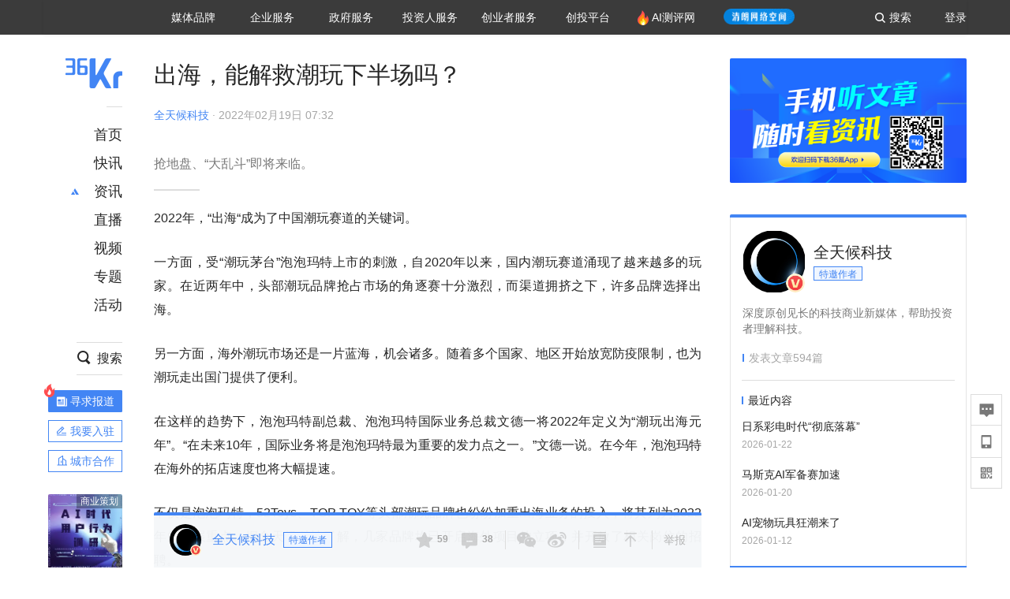

--- FILE ---
content_type: text/html; charset=utf-8
request_url: https://36kr.com/p/1621489472911107
body_size: 39725
content:
<!doctype html>
<html data-path="/p/:id">
<head>
    <meta charset="UTF-8">
    <meta name="viewport"
          content="width=device-width, user-scalable=no, initial-scale=1.0, maximum-scale=1.0, minimum-scale=1.0, viewport-fit=cover">
    <meta http-equiv="X-UA-Compatible" content="ie=edge">
    <meta name="og:url" content="https://36kr.com/p/1621489472911107"><meta name="og:type" content="article"><meta property="article:published_time" content="2026-01-26T19:47:34+08:00"><meta data-react-helmet="true" name="baidu-site-verification" content="ET7tYDCqIv"/><meta data-react-helmet="true" name="shenma-site-verification" content="8d43b014716644e38cc8fff2051c47a0_1623316092"/><meta data-react-helmet="true" name="360-site-verification" content="b14201a8708468357bd6fab4ad556b78"/><meta data-react-helmet="true" name="sogou_site_verification" content="5ZZdpkOf3U"/><meta data-react-helmet="true" name="renderer" content="webkit"/><meta data-react-helmet="true" name="apple-mobile-web-app-title" content="Title"/><meta data-react-helmet="true" name="apple-mobile-web-app-capable" content="yes"/><meta data-react-helmet="true" name="apple-mobile-web-app-status-bar-style" content="black"/><meta data-react-helmet="true" name="HandheldFriendly" content="True"/><meta data-react-helmet="true" name="MobileOptimized" content="320"/><meta data-react-helmet="true" name="applicable-device" content="pc"/><meta data-react-helmet="true" name="format-detection" content="telephone=no"/><meta data-react-helmet="true" property="og:description" content="抢地盘、“大乱斗”即将来临。"/><meta data-react-helmet="true" property="og:image" content="https://img.36krcdn.com/20220219/v2_fc382aa1377a4b04b0f92193a33d3ad1_img_png?x-oss-process=image/resize,m_mfit,w_600,h_400,limit_0/crop,w_600,h_400,g_center"/><meta data-react-helmet="true" property="og:title" content="出海，能解救潮玩下半场吗？-36氪"/><meta data-react-helmet="true" name="description" content="抢地盘、“大乱斗”即将来临。"/><meta data-react-helmet="true" name="keywords" content="时装"/>
    <title data-react-helmet="true">出海，能解救潮玩下半场吗？-36氪</title>
    <link href="//staticx.36krcdn.com/36kr-web/static/app.6de6ab57.css" rel="stylesheet" />
    <link rel="stylesheet" type="text/css" href="//staticx.36krcdn.com/36kr-web/static/article.3d2d170d.css">
    
    <link data-react-helmet="true" href="/favicon.ico" rel="shortcut icon" type="image/vnd.microsoft.icon"/><link data-react-helmet="true" rel="dns-prefetch" href="//sta.36krcdn.com"/><link data-react-helmet="true" rel="dns-prefetch" href="//pic.36krcdn.com"/><link data-react-helmet="true" rel="dns-prefetch" href="//static.36krcdn.com"/><link data-react-helmet="true" rel="dns-prefetch" href="//img.36krcdn.com"/><link data-react-helmet="true" rel="dns-prefetch" href="//file.36krcdn.com"/><link data-react-helmet="true" rel="alternate" media="only screen and(max-width: 640px)" href="https://m.36kr.com/p/1621489472911107"/><link data-react-helmet="true" rel="canonical" href="https://36kr.com/p/1621489472911107"/><script data-react-helmet="true" >
      window.WEIXINSHARE = {
        shareTitle: "36氪_让一部分人先看到未来",
        shareImg: "https://img.36krcdn.com/20191024/v2_1571894049839_img_jpg",
        imgUrl: "https://img.36krcdn.com/20191024/v2_1571894049839_img_jpg",
        shareDesc: "36氪为您提供创业资讯、科技新闻、投融资对接、股权投资、极速融资等创业服务，致力成为创业者可以依赖的创业服务平台，为创业者提供最好的产品和服务。"
      }
    </script><script data-react-helmet="true" >
      // sem 统计代码
      var _hmt= _hmt||[];
      (function(){
        var hm = document.createElement("script");
        hm.src = "https://hm.baidu.com/hm.js?1684191ccae0314c6254306a8333d090";
        var s = document.getElementsByTagName("script")[0];
        s.parentNode.insertBefore(hm,s);
      })();
    </script><script data-react-helmet="true" >
      //百度统计代码
      var _hmt = _hmt || [];
      (function () {
          var hm = document.createElement('script');
          hm.src = "https://hm.baidu.com/hm.js?713123c60a0e86982326bae1a51083e1";
          var s = document.getElementsByTagName('script')[0];
          s.parentNode.insertBefore(hm, s);
      })();
    </script><script data-react-helmet="true" >
        // 给百度seo主动推送,  文明确认
        (function () {
          var bp = document.createElement('script');
          var curProtocol = window.location.protocol.split(':')[0];
          if (curProtocol === 'https') {
            bp.src = 'https://zz.bdstatic.com/linksubmit/push.js';
          }
          else {
            bp.src = 'http://push.zhanzhang.baidu.com/push.js';
          }
          var s = document.getElementsByTagName("script")[0];
          s.parentNode.insertBefore(bp, s);
        })();
      </script><script data-react-helmet="true" >
        // 神策统计代码
        (function(para) {
          var p = para.sdk_url, n = para.name, w = window, d = document, s = 'script',x = null,y = null;
          w['sensorsDataAnalytic201505'] = n;
          w[n] = w[n] || function(a) {return function() {(w[n]._q = w[n]._q || []).push([a, arguments]);}};
          var ifs = ['track','quick','register','registerPage','registerOnce','trackSignup', 'trackAbtest', 'setProfile','setOnceProfile','appendProfile', 'incrementProfile', 'deleteProfile', 'unsetProfile', 'identify','login','logout','trackLink','clearAllRegister','getAppStatus'];
          for (var i = 0; i < ifs.length; i++) {
            w[n][ifs[i]] = w[n].call(null, ifs[i]);
          }
          if (!w[n]._t) {
            x = d.createElement(s), y = d.getElementsByTagName(s)[0];
            x.async = 1;
            x.src = p;
            x.setAttribute('charset','UTF-8');
            y.parentNode.insertBefore(x, y);
            w[n].para = para;
          }
        })({
          sdk_url: 'https://static.sensorsdata.cn/sdk/1.12.5/sensorsdata.min.js',
          heatmap_url: 'https://static.sensorsdata.cn/sdk/1.12.5/heatmap.min.js',
          name: 'sa',
          web_url: 'https://data.corp.36kr.com/',
          server_url: "https://36kr.com/global/sensors/sa/sa",
          heatmap:{
            //default 表示开启，自动采集 $WebClick 事件，可以设置 'not_collect' 表示关闭。
            clickmap:'default',
            //default 表示开启，自动采集 $WebStay 事件，可以设置 'not_collect' 表示关闭。
            scroll_notice_map:'default'
          },
          source_type: {
            search: ['//baidu.com', 'cn.bing.com', '//sm.cn', 'quark.sm.cn'],
            social: ['.facebook.com'],
          },
          show_log: false,
        });
        (function(){
          const cookies = {};
          document.cookie.split('; ').forEach((c) => {
            const key = c.split('=')[0];
            const value = c.split('=')[1];
            cookies[key] = value;
          });
          const userid = cookies["userId"];
          const cid = cookies["kr_stat_uuid"];
          if (userid) {
            sa.login(userid);
          } else {
            sa.login(cid);
          }

          sa.quick('autoTrack');
        })();
      </script><script data-react-helmet="true" >
      window.WEIXINSHARE = {
        shareTitle: "出海，能解救潮玩下半场吗？-36氪",
        shareImg: "https://img.36krcdn.com/20220219/v2_fc382aa1377a4b04b0f92193a33d3ad1_img_png?x-oss-process=image/resize,m_mfit,w_600,h_400,limit_0/crop,w_600,h_400,g_center",
        imgUrl: "https://img.36krcdn.com/20220219/v2_fc382aa1377a4b04b0f92193a33d3ad1_img_png?x-oss-process=image/resize,m_mfit,w_600,h_400,limit_0/crop,w_600,h_400,g_center",
        shareDesc: "抢地盘、“大乱斗”即将来临。"
      }
    </script><script data-react-helmet="true" >
      (function () {
        var bp = document.createElement('script');
        var curProtocol = window.location.protocol.split(':')[0];
        if (curProtocol === 'https') {
          bp.src = 'https://zz.bdstatic.com/linksubmit/push.js';
        }
        else {
          bp.src = 'http://push.zhanzhang.baidu.com/push.js';
        }
        var s = document.getElementsByTagName("script")[0];
        s.parentNode.insertBefore(bp, s);
      })();
      </script><script data-react-helmet="true" >
        window.onload = function () {
          if (window.appletSa || sessionStorage.getItem('appletSa')) {
            sessionStorage.setItem('appletSa', window.appletSa || sessionStorage.getItem('appletSa'))
            sa.track('MediaPageVIew', {media_event_value: window.appletSa})
          }
        }
      </script><script>var __assign = (this && this.__assign) || function () {
    __assign = Object.assign || function(t) {
        for (var s, i = 1, n = arguments.length; i < n; i++) {
            s = arguments[i];
            for (var p in s) if (Object.prototype.hasOwnProperty.call(s, p))
                t[p] = s[p];
        }
        return t;
    };
    return __assign.apply(this, arguments);
};
// 埋点需求详情 https://shimo.im/sheets/aJg66OpLVX0PGC28/
/*****工具方法*****/
function isNumber(path) {
    return !isNaN(Number(path));
}
function isObj(key) {
    return typeof key === 'object';
}
/**
 * 判断obj中是否有key这个属性
 * @param obj {object}
 * @param key {string}
 */
function objHasKey(obj, key) {
    return obj.hasOwnProperty(key);
}
/**
 * @param {{
  *  control: Boolean,
  *  key: string,
  *  value: string,
  *  data?: obj,
  *  elseValue?: string
  * }} option
  *
  * 参数说明：
  * control 判断条件
  * data 最终返回的对象
  * key 添加到data中的属性
  * value 要添加的值
  * elseValue 如果control不成立，添加到data的值 传入此参数则添加，不传则不会添加
  */
function setProperty(option) {
    var _a = option.data, data = _a === void 0 ? {} : _a, key = option.key, value = option.value, control = option.control, elseValue = option.elseValue;
    if (control) {
        data[key] = value;
    }
    else if (elseValue) {
        data[key] = elseValue;
    }
    return data;
}
function getClass(attributes) {
    var classObj = attributes.class || {};
    return classObj.value || "";
}
var Platform;
(function (Platform) {
    Platform["H5"] = "H5";
    Platform["WEB"] = "web";
})(Platform || (Platform = {}));
;
function judgePlatform(userAgent) {
    if (!userAgent && typeof window !== 'undefined') {
        userAgent = navigator.userAgent;
    }
    if (!userAgent)
        return Platform.WEB;
    if (userAgent.match(/iPad|iPhone/i)) {
        return Platform.H5;
    }
    else if (userAgent.match(/Android/i)) {
        return Platform.H5;
    }
    return Platform.WEB;
}
/*****工具方法end*****/
/**
 * 统计点击跳转外链的数据
 * 包括media_content_id、media_event_value、source_id、media_source
 * @param {String} hrefValue
 */
function externalLink(hrefValue) {
    var data = {};
    var externalLinkList = [
        { pathKey: '/', mediaSourceValue: 'page_home' },
        { pathKey: 'p', mediaSourceValue: 'article' },
        { pathKey: 'newsflashes', mediaSourceValue: 'newsflash', subPathNotNumMediaSourceValue: 'page_newsflashes' },
        { pathKey: 'topics', mediaSourceValue: 'topics' },
    ];
    var pathInfo = new PathInfo(window.location.pathname);
    // 记录外链url
    data.media_content_id = hrefValue;
    // 详情页中（当前地址包含ID），含有外链，发送source_id
    Object.assign(data, setProperty({
        control: isNumber(pathInfo.sub),
        key: 'source_id',
        value: pathInfo.sub,
    }));
    // 地方站 外链记录media_event_value
    if (pathInfo.root === 'local') {
        data.media_event_value = 'local_' + pathInfo.sub;
    }
    return Object.assign(data, genMediaSource(externalLinkList, isNumber(pathInfo.sub)));
}
/**
 * 统计点击跳转www.36kr.com内链的数据
 * 根据主站路由规则,分析点击的地址
 * 收集source_id、media_source、media_event_value、media_content_type、media_content_id
 * @param {String} hrefValue
 * @param {String} className 点击的a标签所带class
 */
function internalLink(hrefValue, className) {
    var pageInfo = new PageInfo(hrefValue);
    var data = {};
    /* 聚合页跳转id */
    Object.assign(data, setProperty({
        control: pageInfo.currentPath.sub && isNumber(pageInfo.currentPath.sub) && pageInfo.destPath.sub && isNumber(pageInfo.destPath.sub),
        key: 'source_id',
        value: pageInfo.currentPath.sub,
    }));
    /* 搜索结果、资讯、地方 */
    Object.assign(data, genMediaEventValue(hrefValue));
    // 文章详情含有跳转链接
    Object.assign(data, setProperty({
        control: pageInfo.currentPath.root === 'p' && isNumber(pageInfo.currentPath.sub) && isNumber(pageInfo.destPath.sub),
        key: 'media_source',
        value: 'article',
    }));
    /* 不同页面，进入详情页 */
    Object.assign(data, intoDetailPage(pageInfo.destPath.sub));
    /* 添加media_conten_type 针对相应页面添加属性 */
    Object.assign(data, genContentTypeAndId(hrefValue, className));
    return data;
}
/**
 * 获取media_event_value统一方法
 * 点击搜索结果list和地方站list跳转到详情页
 * @param currentPath
 * @param subHref
 */
function genMediaEventValue(hrefValue) {
    var data = {};
    var key = 'media_event_value';
    var pageInfo = new PageInfo(hrefValue);
    var genMediaEventValueList = [
        { pathKey: 'search', subPathList: [
                { key: 'articles', value: 'search_articles' },
                { key: 'newsflashes', value: 'search_flashnews' },
                { key: 'video', value: 'search_videos' },
                { key: 'monographic', value: 'search_topics' },
                { key: 'user', value: 'search_writer' },
            ] },
        { pathKey: 'information', subPathList: [
                'web_news', 'contact', 'enterpriseservice', 'happy_life', 'travel',
                'real_estate', 'web_recommend', 'technology', { key: 'zhichang', value: 'web_zhichang' }, 'innovate',
            ] },
        { pathKey: 'local' }
    ];
    for (var _i = 0, genMediaEventValueList_1 = genMediaEventValueList; _i < genMediaEventValueList_1.length; _i++) {
        var pathItem = genMediaEventValueList_1[_i];
        if (pageInfo.currentPath.root === pathItem.pathKey) {
            if (pageInfo.currentPath.root === 'local') {
                // 城市
                data.media_event_value = 'local_' + pageInfo.currentPath.sub;
            }
            else {
                for (var _a = 0, _b = pathItem.subPathList; _a < _b.length; _a++) {
                    var subPathItem = _b[_a];
                    var value = isObj(subPathItem) ? subPathItem.value : subPathItem;
                    var subPathKey = isObj(subPathItem) ? subPathItem.key : subPathItem;
                    if (pageInfo.currentPath.sub === subPathKey) {
                        Object.assign(data, setProperty({
                            control: isNumber(pageInfo.destPath.sub),
                            key: key,
                            value: value,
                        }));
                    }
                }
            }
        }
    }
    return data;
}
/**
 * 不同页面点击详情链接跳转到详情页，添加media_source
 * @param subHref
 */
function intoDetailPage(subHref) {
    var pathInfo = new PathInfo(window.location.pathname);
    var intoDetailPageList = [
        { pathKey: '/', mediaSourceValue: 'page_home' },
        { pathKey: '/video', mediaSourceValue: 'page_video' },
        { pathKey: '/topics', mediaSourceValue: 'page_topics' },
        { pathKey: 'newsflashes', control: isNumber(pathInfo.sub), mediaSourceValue: 'newsflash', subPathNotNumMediaSourceValue: 'page_newsflashes' },
        { pathKey: 'information', mediaSourceValue: 'page_information' },
        { pathKey: 'search', mediaSourceValue: 'page_search' },
        { pathKey: 'Calendar', mediaSourceValue: 'calendar' },
        { pathKey: 'user', mediaSourceValue: 'user' },
        { pathKey: 'motif', mediaSourceValue: 'motif' },
        { pathKey: 'topics', mediaSourceValue: 'topics' },
        { pathKey: 'video', mediaSourceValue: 'video' },
        { pathKey: 'audio', mediaSourceValue: 'audio' },
    ];
    return genMediaSource(intoDetailPageList, isNumber(subHref));
}
/**
 * 获取media_source统一方法
 * 记录从何处跳转到的详情页
 * @param pathList
 * @param control
 */
function genMediaSource(pathList, control) {
    var pathInfo = new PathInfo(window.location.pathname);
    var key = 'media_source';
    var data = {};
    for (var _i = 0, pathList_1 = pathList; _i < pathList_1.length; _i++) {
        var pathItem = pathList_1[_i];
        if (pathInfo.path === pathItem.pathKey) {
            data.media_source = pathItem.mediaSourceValue;
        }
        else if (pathInfo.root === pathItem.pathKey && pathInfo.sub) {
            Object.assign(data, setProperty({
                control: objHasKey(pathItem, 'control') ? pathItem.control : control,
                key: key,
                value: pathItem.mediaSourceValue,
                elseValue: pathItem.subPathNotNumMediaSourceValue || null,
            }));
        }
    }
    return data;
}
/**
 * 记录跳转到的具体内容类型和具体内容id
 * @param hrefValue
 * @param className
 */
function genContentTypeAndId(hrefValue, className) {
    // 设置media_content_type和media_content_id
    var pageInfo = new PageInfo(hrefValue);
    var genContentTypeAndIdList = [
        {
            key: 'p',
            setData: {
                media_content_type: 'article',
                media_content_id: pageInfo.destPath.sub,
            }
        },
        {
            key: 'newsflashes',
            setData: {
                media_content_type: 'flashnews',
                media_content_id: pageInfo.destPath.sub,
            }
        },
        {
            key: 'video',
            setData: {
                media_content_type: 'video',
                media_content_id: pageInfo.destPath.sub,
            }
        },
        {
            key: 'v-video',
            setData: {
                media_content_type: 'video_portrait',
                media_content_id: pageInfo.destPath.sub,
            }
        },
        {
            key: 'topics',
            setData: {
                media_content_type: 'topic',
                media_content_id: pageInfo.destPath.sub,
            }
        },
        {
            key: 'motif',
            setData: {
                media_content_type: (function () {
                    // TODO 这里声明了一个自执行函数，判断是否为商业主题后，给media_conten_type不同的值，可否优化?
                    var isMotifList = pageInfo.currentPath.root === 'motif-catalog' && pageInfo.currentPath.sub === 'recomend';
                    var isHomeEntry = className.includes('businessMotifHome-main-item-top-a');
                    var isBusinessMotif = isMotifList || isHomeEntry;
                    return isBusinessMotif ? 'business_motif' : 'motif';
                })(),
                media_content_id: pageInfo.destPath.sub,
            }
        },
        {
            key: 'user',
            setData: {
                media_content_type: 'user',
                media_content_id: pageInfo.destPath.sub,
            }
        },
        {
            key: 'column',
            setData: {
                media_content_type: 'audio',
                media_content_id: pageInfo.destPath.sub,
            }
        },
    ];
    var data = {};
    if (!isNumber(pageInfo.destPath.sub))
        return data;
    for (var _i = 0, genContentTypeAndIdList_1 = genContentTypeAndIdList; _i < genContentTypeAndIdList_1.length; _i++) {
        var hrefItem = genContentTypeAndIdList_1[_i];
        if (pageInfo.destPath.root === hrefItem.key) {
            data = hrefItem.setData;
        }
    }
    return data;
}
/**
 * 根据高阶组件中，向a标签插入的属性
 * 收集对应的广告信息 和 从哪个具体推荐位跳转到的详情页
 * 对应的广告信息有
 * @param elementTarget 点击的a标签
 */
function genPropertyAccordingToAttribute(elementTarget) {
    // 推荐位跳转到详情页
    var operation_list = elementTarget.getAttribute('sensors_operation_list');
    // 运营位上具体第几帧、第几位、日签的日期
    var index_num = elementTarget.getAttribute('sensors_index_num');
    // 广告事件： 1、曝光  2、点击
    var operate_type = elementTarget.getAttribute('sensors_operate_type');
    // 具体广告位置id
    var position_id = elementTarget.getAttribute('sensors_position_id');
    // 具体广告的plan_id
    var plan_id = elementTarget.getAttribute('sensors_media_content_id');
    var genPropertyAccordingToAttributeList = [
        {
            control: operation_list === 'page_flow' && window.location.pathname === '/',
            key: 'operation_list',
            value: 'latest_articles',
            elseValue: 'page_flow'
        },
        {
            control: operation_list === 'banner',
            key: 'operation_list',
            value: 'banner'
        },
        {
            control: operation_list === 'banner_right',
            key: 'operation_list',
            value: 'banner_right'
        },
        {
            control: operation_list === 'author_latest_article',
            key: 'operation_list',
            value: 'author_latest_article'
        },
        {
            control: operation_list === 'specialtopic_recommend',
            key: 'operation_list',
            value: 'specialtopic_recommend'
        },
        {
            control: operation_list === 'video_recommend',
            key: 'operation_list',
            value: 'video_recommend'
        },
        {
            control: operation_list === 'dailyword',
            key: 'operation_list',
            value: 'dailyword'
        },
        {
            control: operation_list === 'latest_newsflash',
            key: 'operation_list',
            value: 'latest_newsflash'
        },
        {
            control: operation_list === 'business_motif',
            key: 'operation_list',
            value: 'business_motif'
        },
        {
            control: operation_list === 'hotlist',
            key: 'operation_list',
            value: 'hotlist'
        },
        {
            control: operation_list === 'latest_videos',
            key: 'operation_list',
            value: 'latest_videos'
        },
        {
            control: operation_list === 'recommend_motif',
            key: 'operation_list',
            value: 'recommend_motif'
        },
        {
            control: operation_list === 'hot_author',
            key: 'operation_list',
            value: 'hot_author'
        },
        {
            control: operation_list === 'next_card',
            key: 'operation_list',
            value: 'next_card'
        },
        {
            control: index_num,
            key: 'media_index_number',
            value: index_num
        },
        {
            control: operate_type,
            key: 'operate_type',
            value: operate_type
        },
        {
            control: position_id,
            key: 'position_id',
            value: position_id
        },
        {
            control: plan_id,
            key: 'media_content_id',
            value: plan_id
        },
        {
            control: operate_type || position_id,
            key: 'media_content_type',
            value: 'ad'
        },
        {
            control: position_id === '827' || operation_list === 'home_top',
            key: 'operation_list',
            value: 'home_top'
        },
        {
            control: position_id === '817',
            key: 'operation_list',
            value: 'article_bottom'
        },
        {
            control: position_id === '835',
            key: 'operation_list',
            value: 'comment_bottom'
        },
    ];
    var data = {};
    for (var _i = 0, genPropertyAccordingToAttributeList_1 = genPropertyAccordingToAttributeList; _i < genPropertyAccordingToAttributeList_1.length; _i++) {
        var infoItem = genPropertyAccordingToAttributeList_1[_i];
        Object.assign(data, setProperty(infoItem));
    }
    return data;
}
// 暴露给神策api的方法，此方法返回的object，神策会统一收集上报
function manualMain(elementTarget) {
    if (elementTarget.tagName.toLowerCase() !== 'a')
        throw Error('目前只收集点击a标签所跳转的信息');
    // TODO: 需要区分H5还是web
    var data = {
        platform: judgePlatform(window &&
            window.initialState &&
            window.initialState.navigator &&
            window.initialState.navigator.userAgent)
    };
    var attributes = elementTarget.attributes;
    var hrefObj = attributes.href || {};
    var className = getClass(attributes);
    var hrefValue = hrefObj.value || "";
    if ((/(http|ftp|https):\/\//.test(hrefValue) && !hrefValue.includes('36kr.com')) ||
        (/(http|ftp|https):\/\//.test(hrefValue) && hrefValue.includes('36kr.com/api/ad/'))) {
        Object.assign(data, externalLink(hrefValue));
    }
    else {
        var internalLinkHrefValue = hrefValue;
        if (hrefValue.includes('36kr.com'))
            internalLinkHrefValue = hrefValue.split('36kr.com')[1];
        Object.assign(data, internalLink(internalLinkHrefValue, className));
    }
    // 通过标签属性，添加相关信息
    Object.assign(data, genPropertyAccordingToAttribute(elementTarget));
    return data;
}
/**
 * 根据传入的地址生成路径信息
 */
var PathInfo = /** @class */ (function () {
    function PathInfo(path) {
        this.path = path;
        var pathArr = path.split('/').filter(function (x) { return x !== ""; });
        this.root = pathArr[0];
        this.sub = pathArr[1];
    }
    return PathInfo;
}());
// 分析当前地址和传入的地址，生成当前页面的地址信息，方便业务中的数据分析
var PageInfo = /** @class */ (function () {
    function PageInfo(href) {
        this.destPath = __assign({}, new PathInfo(href), new SourcePath(href));
        this.currentPath = __assign({}, new PathInfo(window.location.pathname), new SourcePath(window.location.pathname));
    }
    return PageInfo;
}());
var SourcePath = /** @class */ (function () {
    function SourcePath(href) {
        this.group = SourcePath.groupFn(href);
    }
    SourcePath.groupFn = function (href) {
        var pathInfo = new PathInfo(href);
        if (pathInfo.sub && isNumber(pathInfo.sub)) {
            return 'content';
        }
        else {
            return 'default';
        }
    };
    return SourcePath;
}());
// 区分埋点的“关键事件”
function getCaseKey(data) {
    if (data.hasOwnProperty('operate_type') ||
        data.hasOwnProperty('position_id')) {
        return 'MediaWebAD';
    }
    else {
        return 'MediaWebRead';
    }
}
function coverTagAClickEvent() {
    // document.querySelectorAll('a').forEach(item => {
    document.getElementById('app').addEventListener('click', function (e) {
        // 兼容性处理
        var event = e || window.event;
        var eventPath = event.path || [];
        var target = eventPath.filter(function (x) {
            return x && x.nodeName && x.nodeName.toLocaleLowerCase() === 'a';
        });
        // 判断是否匹配目标元素
        if (target.length !== 0) {
            var elementTarget = target[target.length - 1];
            if (elementTarget.getAttribute('sensors_do_not_send_data'))
                return;
            var targetValue_1 = elementTarget.getAttribute('target');
            var targetHref = elementTarget.getAttribute('href');
            var url_1 = elementTarget.href;
            var data = manualMain(elementTarget);
            if (!targetHref)
                return;
            if (!targetValue_1)
                e.preventDefault();
            if (window.sa && window.sa.track) {
                window.sa.track(getCaseKey(data), data, function () {
                    if (!targetValue_1)
                        location.href = url_1;
                });
            }
            else {
                if (!targetValue_1)
                    location.href = url_1;
            }
        }
    });
    // });
}
// 手动埋点内容
window.onload = function () {
    setTimeout(function () {
        coverTagAClickEvent();
    }, 0);
};

//# sourceMappingURL=main.js.map
</script>
</head>
<body>
<div id="app"><div class="kr-article-box"><div class="box-kr-article-new-y"><div class="kr-layout"><div></div><div class="kr-layout-main clearfloat"><div class="kr-header " style="opacity:1;transform:translateY(-0px)"><div class="kr-header-main "><div class="kr-header-content"><div class="user-login" style="display:none"><img alt="" class="user-pic"/><div class="pull-down"><a class="ellipsis-1 user-name" title="" href="/usercenter/basicinfo" target="_blank" rel="noopener noreferrer"></a><a class="ellipsis-1 " title="账号设置" href="/usercenter/account-password" target="_blank" rel="noopener noreferrer">账号设置</a><a class="ellipsis-1 " title="我的关注" href="/usercenter/follow" target="_blank" rel="noopener noreferrer">我的关注</a><a class="ellipsis-1 " title="我的收藏" href="/usercenter/favorite" target="_blank" rel="noopener noreferrer">我的收藏</a><a class="ellipsis-1 " title="申请的报道" href="/seek-report-new?tabKey=2" target="_blank" rel="noopener noreferrer">申请的报道</a><a class="ellipsis-1 " title="退出登录" target="_blank" rel="noopener noreferrer">退出登录</a></div></div><div class="user-login" style="display:inline-block"><div class="text">登录</div></div><div class="kr-header-search-entry clearfloat"><div class="search-button"><span class="search-icon"></span><span class="search-text weight-bold">搜索</span></div></div><div><ul class="business-nav"><li class="nav-wrapper nav-wrapper-two-col"><div class="sub-nav-wrapper" style="transform:scaleY(0.11764705882352941);transition-duration:0.7083333333333334s"><div class="sub-nav-item"><a class="sub-nav-name " href="https://img.36krcdn.com/hsossms/20230605/v2_384be8e4c1e942a28cf13a2e427fe211@18900718_oswg78404oswg320oswg320_img_png" target="_blank" rel="noopener noreferrer"><span>36氪Auto</span></a></div><div class="sub-nav-item"><a class="sub-nav-name " href="https://img.36krcdn.com/hsossms/20230605/v2_636063907bdc44389b46e7db9c761a38@18900718_oswg62424oswg320oswg320_img_png" target="_blank" rel="noopener noreferrer"><span>数字时氪</span></a></div><div class="sub-nav-item"><a class="sub-nav-name " href="https://img.36krcdn.com/hsossms/20230210/v2_38d1cdabc8404b00806de58cbedb3b7b_oswg27031oswg320oswg320_img_png" target="_blank" rel="noopener noreferrer"><span>未来消费</span></a></div><div class="sub-nav-item"><a class="sub-nav-name " href="https://img.36krcdn.com/hsossms/20230605/v2_da74c43ba887426f8fbccaede691b844@18900718_oswg76573oswg320oswg320_img_png" target="_blank" rel="noopener noreferrer"><span>智能涌现</span></a></div><div class="sub-nav-item"><a class="sub-nav-name " href="https://img.36krcdn.com/hsossms/20230209/v2_8c2233c88a854c6496ff4f7842a9f9dd_oswg17629oswg320oswg320_img_png" target="_blank" rel="noopener noreferrer"><span>未来城市</span></a></div><div class="sub-nav-item"><a class="sub-nav-name " href="https://img.36krcdn.com/hsossms/20230605/v2_632f36f1c5904a539a1e57efe4497e3a@18900718_oswg63630oswg320oswg320_img_png" target="_blank" rel="noopener noreferrer"><span>启动Power on</span></a></div><div class="sub-nav-item"><a class="sub-nav-name " href="http://letschuhai.com" target="_blank" rel="noopener noreferrer"><span>36氪出海</span></a></div><div class="sub-nav-item"><a class="sub-nav-name " href="https://img.36krcdn.com/hsossms/20230605/v2_89fa42090fae495ca5e45ba921ee42ff@18900718_oswg65306oswg320oswg320_img_png" target="_blank" rel="noopener noreferrer"><span>36氪研究院</span></a></div><div class="sub-nav-item"><a class="sub-nav-name " href="https://img.36krcdn.com/hsossms/20231204/v2_3b8447ffdda24a38a30fd839fd934baa@000000_oswg40121oswg430oswg430_img_jpeg" target="_blank" rel="noopener noreferrer"><span>潮生TIDE</span></a></div><div class="sub-nav-item"><a class="sub-nav-name " href="https://img.36krcdn.com/hsossms/20230605/v2_c4720503500642d294b5be04064ef870@18900718_oswg58529oswg320oswg320_img_png" target="_blank" rel="noopener noreferrer"><span>36氪企服点评</span></a></div><div class="sub-nav-item"><a class="sub-nav-name " href="https://img.36krcdn.com/hsossms/20230209/v2_d6d3f8b57fa04507915c48adf0f9620d_oswg16586oswg320oswg320_img_png" target="_blank" rel="noopener noreferrer"><span>36氪财经</span></a></div><div class="sub-nav-item"><a class="sub-nav-name " href="https://img.36krcdn.com/hsossms/20230605/v2_efc94b0cce7043dbac883c1dfe00c810@18900718_oswg57046oswg320oswg320_img_png" target="_blank" rel="noopener noreferrer"><span>职场bonus</span></a></div><div class="sub-nav-item"><a class="sub-nav-name " href="https://img.36krcdn.com/hsossms/20230209/v2_9eb02027be264174b61b9d49c391ca75_oswg15571oswg320oswg320_img_png" target="_blank" rel="noopener noreferrer"><span>36碳</span></a></div><div class="sub-nav-item"><a class="sub-nav-name " href="https://img.36krcdn.com/hsossms/20230605/v2_86f220b69e164751946d583b5472c857@18900718_oswg97988oswg320oswg320_img_png" target="_blank" rel="noopener noreferrer"><span>后浪研究所</span></a></div><div class="sub-nav-item"><a class="sub-nav-name " href="https://img.36krcdn.com/hsossms/20230209/v2_0c6a697748b54beea356d6e1f1fcec5f_oswg17066oswg320oswg320_img_png" target="_blank" rel="noopener noreferrer"><span>暗涌Waves</span></a></div><div class="sub-nav-item"><a class="sub-nav-name " href="https://img.36krcdn.com/hsossms/20230209/v2_2f845ed16244458d8887a5526c63c6d6_oswg17346oswg320oswg320_img_png" target="_blank" rel="noopener noreferrer"><span>硬氪</span></a></div><div class="sub-nav-item"><a class="sub-nav-name " href="https://img.36krcdn.com/hsossms/20251118/v2_d5e97c1ebb974011b0117c1338a9c747@000000_oswg146520oswg1280oswg1280_img_jpg" target="_blank" rel="noopener noreferrer"><span>氪睿研究院</span></a></div></div><div class="nav-label  "><span>媒体品牌</span></div></li><li class="nav-wrapper "><div class="sub-nav-wrapper" style="transform:scaleY(0.25);transition-duration:0.3333333333333333s"><div class="sub-nav-item"><a class="sub-nav-name " href="https://q.36kr.com" target="_blank" rel="noopener noreferrer"><span>企业号</span></a></div><div class="sub-nav-item"><a class="sub-nav-name " href="https://www.36dianping.com/" target="_blank" rel="noopener noreferrer"><span>企服点评</span></a></div><div class="sub-nav-item"><a class="sub-nav-name " href="https://36kr.com/academe" target="_blank" rel="noopener noreferrer"><span>36Kr研究院</span></a></div><div class="sub-nav-item"><a class="sub-nav-name " href="https://innovation.36kr.com" target="_blank" rel="noopener noreferrer"><span>36Kr创新咨询</span></a></div></div><div class="nav-label  "><span>企业服务</span></div></li><li class="nav-wrapper "><div class="sub-nav-wrapper" style="transform:scaleY(0.5);transition-duration:0.16666666666666666s"><div class="sub-nav-item"><a class="sub-nav-name " href="https://www.36kr.com/p/2492318105786505" target="_blank" rel="noopener noreferrer"><span>核心服务</span></a></div><div class="sub-nav-item"><a class="sub-nav-name " href="https://36kr.com/policy" target="_blank" rel="noopener noreferrer"><span>城市之窗</span></a></div></div><div class="nav-label  "><span>政府服务</span></div></li><li class="nav-wrapper "><div class="sub-nav-wrapper" style="transform:scaleY(0.16666666666666666);transition-duration:0.5s"><div class="sub-nav-item"><a class="sub-nav-name " href="https://topics.36kr.com/topic/1645523444931974" target="_blank" rel="noopener noreferrer"><span>创投发布</span></a></div><div class="sub-nav-item"><a class="sub-nav-name " href="https://36kr.com/LPlan" target="_blank" rel="noopener noreferrer"><span>LP源计划</span></a></div><div class="sub-nav-item"><a class="sub-nav-name " href="https://36kr.com/VClub" target="_blank" rel="noopener noreferrer"><span>VClub</span></a></div><div class="sub-nav-item"><a class="sub-nav-name " href="https://36kr.com/organization/" target="_blank" rel="noopener noreferrer"><span>VClub投资机构库</span></a></div><div class="sub-nav-item"><a class="sub-nav-name " href="https://36kr.com/topics/1620276089894403" target="_blank" rel="noopener noreferrer"><span>投资机构职位推介</span></a></div><div class="sub-nav-item"><a class="sub-nav-name " href="https://pitchhub.36kr.com/audit-investor" target="_blank" rel="noopener noreferrer"><span>投资人认证</span></a></div></div><div class="nav-label  "><span>投资人服务</span></div></li><li class="nav-wrapper "><div class="sub-nav-wrapper" style="transform:scaleY(0.25);transition-duration:0.3333333333333333s"><div class="sub-nav-item"><a class="sub-nav-name " href="https://36kr.com/seek-report-new" target="_blank" rel="noopener noreferrer"><span>寻求报道</span></a></div><div class="sub-nav-item"><a class="sub-nav-name " href="https://img.36krcdn.com/hsossms/20230209/v2_95565530d4d94dc4ad904f3131c7b690_oswg23055oswg320oswg320_img_png" target="_blank" rel="noopener noreferrer"><span>36氪Pro</span></a></div><div class="sub-nav-item"><a class="sub-nav-name " href="https://topics.36kr.com/topic/1961250130199045" target="_blank" rel="noopener noreferrer"><span>创投氪堂</span></a></div><div class="sub-nav-item"><a class="sub-nav-name " href="https://36kr.com/project-form/settled" target="_blank" rel="noopener noreferrer"><span>企业入驻</span></a></div></div><div class="nav-label  "><span>创业者服务</span></div></li><li class="nav-wrapper "><div class="sub-nav-wrapper" style="transform:scaleY(Infinity);transition-duration:0s"></div><div class="nav-label  "><span>创投平台</span></div></li><li class="nav-wrapper "><div class="sub-nav-wrapper" style="transform:scaleY(Infinity);transition-duration:0s"></div><div class="nav-label  isHot"><span>AI测评网</span></div></li></ul></div><div class="wise-entry-box"><div class="wise-entry-box-box"><a href="https://36kr.com/topics/799051634713857" class="wise-entry-one" target="_blank" rel="noopener noreferrer"> </a><a href="http://www.bjjubao.org.cn/node_1606.html" class="wise-entry-two" target="_blank" rel="noopener noreferrer"> </a><a href="ttps://36kr.com/topics/799051634713857" class="wise-entry-three" target="_blank" rel="noopener noreferrer"> </a></div></div></div></div></div><div class="main-left"><div class="kr-sider-wrapper fixed " style="transform:translate(0, -0px) translateZ(0);top:44px"><div class="kr-sider "><a href="/" class="go-home clearfloat"><div class="logo"></div></a><div class="kr-sider-shadow-wrapper clearfloat"><div class="line"></div><ul class="kr-channel-nav"><li class="channel-item"><div class="sub-title"><a class="name weight-bold " href="/" id="home">首页</a></div></li><li class="channel-item"><div class="sub-title"><a class="name weight-bold " href="/newsflashes/" id="newsflash">快讯</a></div></li><li class="channel-item"><div class="sub-title"><span class="open-icon close"></span><a class="name weight-bold " href="/information/web_news/" id="information">资讯</a></div><div class="sub-list "><ul class="sub-list-right"><li class="sub-item"><a href="/information/web_recommend/" class="">推荐</a></li><li class="sub-item"><a href="/information/ccs/" class="">财经</a></li><li class="sub-item"><a href="/information/AI/" class="">AI</a></li><li class="sub-item"><a href="/information/aireport/" class="">自助报道</a></li><li class="sub-item"><a class="">城市</a></li></ul><ul class="sub-list-left"><li class="sub-item"><a href="/information/web_news/latest/" class="">最新</a></li><li class="sub-item"><a href="/information/contact/" class="">创投</a></li><li class="sub-item"><a href="/information/travel/" class="">汽车</a></li><li class="sub-item"><a href="/information/technology/" class="">科技</a></li><li class="sub-item"><a href="/information/shuzihua/" class="">专精特新</a></li></ul></div></li><li class="channel-item"><div class="sub-title"><a class="name weight-bold " href="/live/channel" id="liveChannel">直播</a></div></li><li class="channel-item"><div class="sub-title"><a class="name weight-bold " href="/video/" id="video">视频</a></div></li><li class="channel-item"><div class="sub-title"><a class="name weight-bold " href="/topics/" id="special-topic">专题</a></div></li><li class="channel-item"><div class="sub-title"><a class="name weight-bold " href="/activity" id="activity">活动</a></div></li><div class="local-list" style="display:none"><span class="triangle"></span></div></ul><div class="kr-search-entry clearfloat"><div class="search-button"><span class="search-icon"></span><span class="search-text weight-bold">搜索</span></div></div><div class="seek-report-wrap"><span class="hot-icon"></span><a href="/seek-report-new?t=1769428054075" class="seek-report" target="_blank" rel="noopener noreferrer nofollow"><span class="seek-report-icon"></span><span class="seek-report-text">寻求报道</span></a></div><div><div class="i-want-contribution"><span class="i-want-contribution-icon"></span><span class="i-want-contribution-text">我要入驻</span></div></div><a href="/station-business" class="station-business" target="_blank" rel="noopener noreferrer nofollow"><span class="station-business-icon"></span><span class="station-business-text">城市合作</span></a></div></div></div></div><div class="main-right "><div class="kr-layout-content"><div class="kr-article"><div class="kr-article-inner"><div class="article-detail-wrapper-box"><div><div class="article-left-container"><div class="article-content"><div class="article-mian-content"><div class="article-wrapper common-width"><div class="common-width"><div><h1 class="article-title margin-bottom-20 common-width">出海，能解救潮玩下半场吗？</h1><div class="article-title-icon common-width margin-bottom-40"><a class="title-icon-item item-a" href="/user/1265540640" target="_blank" rel="nofollow noopener noreferrer">全天候科技</a><span class="title-icon-item item-time"><i>·</i>2022年02月19日 15:32</span></div><div class="summary">抢地盘、“大乱斗”即将来临。</div></div></div><div class="common-width margin-bottom-20"><div class="common-width content articleDetailContent kr-rich-text-wrapper"><p>2022年，“出海“成为了中国潮玩赛道的关键词。</p>
<p>一方面，受“潮玩茅台”泡泡玛特上市的刺激，自2020年以来，国内潮玩赛道涌现了越来越多的玩家。在近两年中，头部潮玩品牌抢占市场的角逐赛十分激烈，而渠道拥挤之下，许多品牌选择出海。</p>
<p>另一方面，海外潮玩市场还是一片蓝海，机会诸多。随着多个国家、地区开始放宽防疫限制，也为潮玩走出国门提供了便利。</p>
<p>在这样的趋势下，泡泡玛特副总裁、泡泡玛特国际业务总裁文德一将2022年定义为“潮玩出海元年”。“在未来10年，国际业务将是泡泡玛特最为重要的发力点之一。”文德一说。在今年，泡泡玛特在海外的拓店速度也将大幅提速。</p>
<p>不仅是泡泡玛特，52Toys、TOP TOY等头部潮玩品牌也纷纷加重出海业务的投入，将其列为2022年的发展重点。据全天候科技了解，几家品牌均已开启海外项目的立项，并开放了相关岗位的招聘。</p>
<p>相比之下，已经抢跑的泡泡玛特，在潮玩出海上占据了绝对的优势。其他有出海计划的潮玩品牌虽然还处在探索阶段，但在资本的背书下，抢占国际市场也是势在必行。</p>
<p>在这一年，中国潮玩出海的故事翻开了新的篇章。</p>
<p class="image-wrapper"><img data-img-size-val="" src="https://img.36krcdn.com/20220219/v2_6aa0a2e73af84cee8ed5c45ac179fc9d_img_000?x-oss-process=image/format,jpg/interlace,1"></p>
<p class="img-desc">泡泡玛特英国首店于2022年1月20日开业</p>
<p>1</p>
<p><strong>第一个吃螃蟹：泡泡玛特</strong></p>
<p>对于过去被疫情笼罩的两年，泡泡玛特国际战略企划负责人朴磊用了“痛苦”这个词来形容。</p>
<p>许多已经谈了许久合作，因为对方国家政策或者经济环境的变化，或者对方自身财务状况等原因，就此中止了。在开店上，多个国家的门店开业时间也被推迟。在疫情最严重的时候，泡泡玛特发到欧美地区的货甚至要90天才能送达……</p>
<p>这些因素都使得泡泡玛特不得不放慢出海的步伐。如果没有疫情，“潮玩出海元年”或许会更早到来。</p>
<p>2021年，泡泡玛特布局海外业务实际上已经有3年的时间。对这3 年，文德一定义为泡泡玛特出海业务的探索期，整个业务实现了从TO B到DTC(Direct to customer: 直接面对消费者的营销模式)的转变。</p>
<p>在早期，由于不熟悉海外市场，难以确定在国内受欢迎的潮玩产品在国外能否畅销，泡泡玛特采取与各国、各地区经销商合作的方式，直接对接企业，通过他们的销售网络，进入到了零售渠道。</p>
<p>相比于在海外开设门店，走经销商渠道能够快速铺货，且不需要投入太多的成本。事实上，当前中国潮玩企业出海大多选择这一渠道，进而快速打开某一个市场。</p>
<p>以52Toys为例，其从2017年开始授权海外代理，目前已进入日本、东南亚地区、澳大利亚、美国等多个市场。其海外市场的销量迅速增长，在去年日本亚马逊的销售额同比增长了近400%。</p>
<p>不过，经销渠道的局限性也很大。潮玩企业模言公社创始人郭丹告诉全天候科技，“许多经销商并不是传统的玩具代理商，而是为了开辟新渠道的垂类经销商，这使得品牌接触到的市场并不成熟。”</p>
<p>在这种“粗暴”的出海方式下，潮玩品牌无法直面海外市场，难以积累到更多拓展市场的经验，处在十分被动的位置。</p>
<p>泡泡玛特也意识到了TO B模式的局限，朴磊直言：“通过经销商我们没有办法直接触达消费者，而我们最终还是要更深入地进入市场，直面终端消费者。”</p>
<p>泡泡玛特出海逐渐向DTC转变。</p>
<p>在韩国、新加坡等国家，由于市场基础较好，泡泡玛特组建了团队开展直营业务。而在更多的国家、地区，泡泡玛特开放了经营授权，落地了机器人商店、快闪店、门店等，进一步打开海外市场。</p>
<p class="image-wrapper"><img data-img-size-val="" src="https://img.36krcdn.com/20220219/v2_41aa4ce440d8477bba242de15b6ca743_img_000?x-oss-process=image/format,jpg/interlace,1"></p>
<p>泡泡玛特的相关IP产品</p>
<p>就此，泡泡玛特成为了中国潮玩企业出海开店“第一个吃螃蟹”的企业。据其披露，截至当前，泡泡玛特已进驻23个国家和地区，拥有12家线下门店，以及79台机器人商店。</p>
<p>在2021年6月，“泡泡玛特海外事业中心”升级为泡泡玛特国际，与泡泡玛特中国、乐园业务并列为泡泡玛特的3大业务板块。在目前，泡泡玛特国际总部也有了100多名职员。</p>
<p>文德一表示，今年泡泡玛特海外开设门店的数量也会远超过去。</p>
<p>在当前，泡泡玛特国际的一大动作是在海外加速了直营门店的扩张， “未来为了品牌的宣传，我们将主要以直营的方式去做，经营授权是一种过渡期。”文德一说，不过由于直营开店的方式较慢，加盟店与直营店将会是一种并存的关系。</p>
<p>如果将走经销代理渠道视为潮玩出海的第一个阶段，海外开店为第二个阶段，当前的泡泡玛特已经从0走到了2，而大多数中国潮玩品牌仍处在1的位置上。</p>
<p>对头部品牌而言，在资本的推动下，已开始有了迈入第二阶段的计划。</p>
<p>据全天候科技了解，在去年完成4亿C轮融资的52Toys已经有计划组建海外团队。而名创优品旗下的TOP TOY，在快速攻占国内市场后，也将出海列为了2022年的重点计划，并将在不久的未来落地。</p>
<p>相比之下，赛道中的小玩家迈出下一步似乎并不现实。潮玩企业模言公社创始人郭丹告诉全天候科技，“我们现在有出海的规划，但没有完全启动。”</p>
<p class="image-wrapper"><img data-img-size-val="" src="https://img.36krcdn.com/20220219/v2_ef260bca9e464869ba069f7dea953205_img_000?x-oss-process=image/format,jpg/interlace,1"></p>
<p class="img-desc">模言文化设计的潮玩产品</p>
<p>他提出了几个疑问：海外消费者的基本画像是什么？国内已经被认可的59元、69元、79元这类潮玩“价格区间”在海外市场的接受度如何？盲盒的玩法是否适应海外市场？海外的营销玩法与国内有什么不同？</p>
<p>而在没有足够的信心之前，实际上大家并不敢大力拓展海外市场，“因为我们不知道试错成本是多少。”</p>
<p>“我挺希望看到泡泡玛特在海外打得怎么样，它如果能把那边的用户摸清楚，对我们来说也很有借鉴意义。”郭丹说。</p>
<p>2</p>
<p><strong>出海不易</strong></p>
<p>郭丹对出海的担忧不无道理，事实上，泡泡玛特在做出海业务的过程中，也遭遇到了许多难题。</p>
<p>在产品上，就涉及到了各国进口标准、IP、定价、文化差异等多个方面的问题。</p>
<p>每个国家、地区对进口玩具使用的原材料、包装材料等都有不同的要求和规定，早期泡泡玛特处理不同国家的合法合规出口事宜，就耗费了不少功夫。</p>
<p>以电子类的潮玩产品为例，在国内这类产品和普通潮玩并没有区别，而一旦到了某些国家，在审批上就需要经过很多道程序。</p>
<p>并且IP授权方也有区域规定，如迪士尼、HelloKitty等授权方在授权时，就规定了下游企业生产的IP产品只能在指定区域售卖，不能进入到某些市场。</p>
<p>以HelloKitty为例，泡泡玛特的相关IP产品便不能进入到日本市场。这也意味着进入海外渠道的SKU会与国内有些许差别。</p>
<p>在售价上，以59元、69元、79元等定价为主的潮玩产品对海外消费者而言同样没有消费门槛，接受度较高。但同一件产品的售价，却很难做到全球统一，大致为国内最低，日韩、东南亚次之，而欧美地区最高。其原因在于物流成本的影响，在统一售价上，目前也还没有更好的解决方式。</p>
<p class="image-wrapper"><img data-img-size-val="" src="https://img.36krcdn.com/20220219/v2_f209bba6e0cc4b73a80a2c57962253f7_img_000?x-oss-process=image/format,jpg/interlace,1"></p>
<p class="img-desc">泡泡玛特在海外的机器人商店</p>
<p>更加未知的风险在于文化的差异。</p>
<p>泡泡玛特曾经有一款小怪兽玩具，采用了印第安人的形象，设计了小帽子、小裙子，造型十分可爱。但在宣传海报发布后，拉美裔消费者认为其存在刻板印象，并不讨喜。</p>
<p>“在我们没有认知的时候，这个问题没有办法防范，需要（前端）及时的反馈，我们再快速决策。”朴磊说。而一旦未能及时应对，也可能造成极大的负面影响。</p>
<p>在产品之外，各个国家、地区的市场环境、消费习惯、语种、宗教等都不一样。甚至于市场判断的标准也不一样，一些东南亚国家，虽然国民收入较低，但年轻人对潮玩产品的接受度高，愿意为其消费。而一些欧美国家，虽然国民收入高，但对新鲜事物的接受度却并不一定高。</p>
<p>文德一表示，在国内市场，泡泡玛特可以用一套成熟的方法论去到各个城市选址、开店、运营。在但海外，“每个不同的国家是要完全不同的方法，而不是直接将中国的成功案例复制到海外地区。”</p>
<p>在线上营销的玩法上，基于每个国家消费者不同的习惯以及不同社交平台的玩法，在品牌宣发时，也需要做差异化的处理。</p>
<p>在实际的运营中泡泡玛特发现，在国内大家所习惯的“图文结合”在海外并不适用，海外消费者对直观的图片接受度更高。且各国对宣发海报的审美也不相同，欧美更喜欢INS风，而韩国则喜欢互动式。</p>
<p>这种各地十分细微的差别，很难由泡泡玛特国际总部来处理，而本土化就显得十分重要。</p>
<p>文德一表示，“我们强调本土化，这个过程是非常艰难的，比如人力、制度或营销方式也需要本土化。我们现在在韩国、新加坡、日本、澳大利亚等都有本地化团队。”</p>
<p>在过去的3年中，泡泡玛特国际对国内、国际团队已经有了明确的职能分工。国内团队主要做监督、指引的支持工作，而海外团队则负责具体的运营事务。</p>
<p>此外，由于每个国家的会计准则、物流体系等都不同，在过去两年中，泡泡玛特大力搭建海外ERP系统，已经在去年取得阶段性的成果。目前已实现海外后台管理系统的打通，可以实时查看每个国家和地区的库存、销售、盈利情况。这也为其未来在海外的快速扩展做了很多准备。</p>
<p>3</p>
<p><strong>抢占蓝海</strong></p>
<p>一路走下来，泡泡玛特的出海业务一直在试错与修正之间徘徊。</p>
<p>不过也取得了成绩，在过去三年中，泡泡玛特出海业务实现了年复合增长率200%。“这三年都是盈利的状态，而且盈利水平和国内旗鼓相当。”文德一说。</p>
<p>而这也是泡泡玛特在今年有信心大力拓展海外业务的原因之一。</p>
<p>中国潮玩企业在今年大力发展出海业务，更在于市场的变化，</p>
<p>在国内，天眼查数据显示，我国共有超过2200家名称包含“潮玩、潮流玩具”，且状态为在业、存续、迁入、迁出的相关企业。其中，2020年，潮玩相关企业新增首次超过300家；2021年新增数量达到约1470家，平均每天有4家潮玩相关企业成立。</p>
<p class="image-wrapper"><img data-img-size-val="" src="https://img.36krcdn.com/20220219/v2_a02a7860cdf745aba16b2de15858c45c_img_000?x-oss-process=image/format,jpg/interlace,1"></p>
<p>据烯牛数据，2014年至今，潮玩赛道发生了25起融资，而发生在2020年、2021年两年中的就有15起。</p>
<p>业界认为，潮玩赛道无论是创业热情还是投资热情，都在泡泡玛特上市之后达到了巅峰。但随之而来的是行业的“跟风”，郭丹告诉全天候科技：“许多品牌在渠道抢占市场的时候，拼命开店、囤货，但其实它并不一定能够把库存消耗掉。”</p>
<p>从2021年下半年开始，资本对新消费的热情减退，潮玩赛道同样面临融资难的困境。而在巨大的竞争之下，国内零售渠道变得拥挤起来，许多潮玩品牌只能够出海寻找机会。</p>
<p>即便是泡泡玛特，在营收、盈利变现都不错的情况下，二级市场对其以盲盒为支撑的商业故事，也表现出了信心不足。截至2月18日收盘，其股价为40.45港元每股，市值为567.08亿港元，相比去年的市值高点，已蒸发近千亿港元。</p>
<p>泡泡玛特也需要新的故事来支撑其下一个10年，出海业务便是其中一个重要支点。</p>
<p>而在海外，许多国家已经放宽了防疫限制。这也给了想要出海的企业一定的机会。</p>
<p>并且，不同于国内潮玩市场激烈的竞争，多家企业在一片红海中厮杀，海外潮玩赛道仍是一片蓝海。</p>
<p>在海外，曾被视为泡泡玛特最大竞争对手的Funko，由于其玩具深度依赖外部IP，如漫威、DC的美漫超英IP、欧美影视IP等，在市场中的表现更像是某个IP的周边产品，而不是一个独立的存在，与泡泡玛特等中国潮玩企业的定位并不相同。</p>
<p>虽然乐高、万代等老牌玩具企业仍在市场上活跃，但在消费者看来，它们更多定位在男性、二次元、儿童群体，而缺乏定位于女性群体的潮玩产品。</p>
<p>从产业角度上看，在美国、东南亚等地区虽然也有本土的潮玩产品，但其规模都十分小型，较为分散，没有形成企业化。</p>
<p>“我们的背后有中国市场和中国的供应链，而他们是缺乏的是这种市场和供应链，所以说他们很难成长成为大的企业级别。”文德一说。</p>
<p>他认为，海外潮玩市场还没有成长出强大的竞争对手，“潜在的竞争对手，我会重点看国内的竞争趋势。不过他们（指国内潮玩品牌）进入海外的赛道，还需要交很多的学费。”</p>
<p>在这一点上，国内的小玩家们已经有所认知。郭丹也认为自己到海外做渠道并不现实，并希望能够脱离海外经销商，而与中国头部潮玩品牌的渠道合作。</p>
<p>“我们希望泡泡玛特先跑出去，把市场教育好，把渠道铺开。”郭丹说，“如果他们需要某些品类，我们又正好满足他们的需求，我们会希望跟他们合作，走他们的渠道。”</p>
<p>目前，以韩国市场为例，泡泡玛特门店售卖产品中，70%为自有IP，20%为当地采购的潮玩产品，还有10%为当地艺术家设计产品。</p>
<p>为国内小型潮玩品牌提供海外渠道，给泡泡玛特国际提供了一条新的思路。但朴磊表示，关键还得看这些产品能否与泡泡玛特自有产品形成互补，并与海外消费客群产生火花。</p>
<p>承担海外渠道商的职责，或许TOP TOY更加合适。</p>
<p>TOP TOY作为背靠名创优品的潮玩品牌，在一年的时间中，在全国30个城市开了80多家门店，在其产品系列中，大约70%的商品来源于对外采购，本身就具有“潮玩集合店”的渠道属性。</p>
<p class="image-wrapper"><img data-img-size-val="" src="https://img.36krcdn.com/20220219/v2_d501e6b8d740467d91ddce4397d03dc5_img_000?x-oss-process=image/format,jpg/interlace,1"></p>
<p class="img-desc">TOP TOY更有潮玩集合店的属性</p>
<p>而当TOP TOY走向海外，一方面站在名创优品海外市场的“肩膀”上，拓店已具备一定市场基础。而若其坚持“集合店”的业务模式，也更加有利于国产潮玩品牌与其合作，共同走出国门。</p>
<p>不过，名创优品当前的业绩并不乐观。在2021年财年，其总营收为90.72亿元，同比增长1%，而净亏损为14.29亿元，亏损幅度进一步扩大。母公司财务状况的不佳，也会为TOP TOY的海外扩张增添许多不确定性。</p>
<p>在如今，潮玩已经不再只是讲中国一个市场的故事，迈向全球也极大地提高了潮玩赛道的“天花板”。</p>
<p>不过，海外市场的挑战依然严峻，谁能够更快的发现问题，解决问题，才可能更快的抢占市场高地。</p>
<p>本文来自微信公众号<a target="_blank" rel="noopener noreferrer nofollow" href="http://mp.weixin.qq.com/s?__biz=MzU3MjA5NDM5OQ==&amp;mid=2247506431&amp;idx=1&amp;sn=4b5058bbe8f9d06076674332d2400c8b&amp;chksm=fcd4bb2fcba33239b7d9ed1a22c51a915b3ecbc815dd5e79043cb568e53edf49bf80f82c6b80#rd">“全天候科技”（ID：iawtmt）</a>，作者：胡描，36氪经授权发布。</p></div></div><div class="common-width"><div class="article-footer-txt"><p>该文观点仅代表作者本人，36氪平台仅提供信息存储空间服务。</p></div></div></div></div></div><div class="ad87-box"></div><div class="thumb-up-box"><div class="thumb-inner"><div class="thumb-wrapper"><div class="backgroundImg-box-wrapper"><div class="backgroundImg-box showNormal"><span class="kr-article-tranistion-thumb  normalColor">+1</span><div class="thumbNum normalColor">14</div></div></div><p class="txt">好文章，需要你的鼓励</p></div></div></div><div class="navbar-wrapper"><div class="navbar-inner-box"><div class="kr-card"><div class="top-line" style="height:4px"></div><div class="kr-card-content article-detail-navbar"><div class="wrapper" style="width:100%;height:70px"><div class="inner"><a class="author-avrtar" href="/user/1265540640" target="_blank" rel="noopener noreferrer"><div class="kr-avatar author-avatar-img" style="background-image:url(https://img.36krcdn.com/20211201/v2_c795e918cf124a0688fe4e4040cc71d7_img_000?x-oss-process=image/resize,w_300)"><i class="kr-avatar-v " style="width:14px;height:14px;background-image:url(//staticx.36krcdn.com/36kr-web/static/ic_authentication_currency@3x.ad22d0c4.png)"></i></div></a><a class="author-name" href="/user/1265540640" target="_blank" rel="noopener noreferrer">全天候科技</a><span class="author-level">特邀作者</span><div class="actions-Items"><div class="items-inner"><div class="item item1"><span class="item-collection-action item-common  "><b class="favorite-count item-count-common">59</b><i class="collect-icon item-icon">收  藏</i><span class="count-animation-collect ">+1</span><span class=""></span></span><span class="item-tocomment-action item-common "><b class="comment-count item-count-common">38</b><i class="tocomment-icon item-icon">评  论</i></span></div><div class="item item2"><span class="item-share-weixin item-common"><span class="weixin-icon item-icon"><div class="kr-default-img-no-logo weixin-code"></div><i class="weixin-txt">打开微信“扫一扫”，打开网页后点击屏幕右上角分享按钮</i></span></span><a class="item-share-weibo item-common" href="https://service.weibo.com/share/share.php?appkey=595885820&amp;url=https://36kr.com/p/1621489472911107&amp;title=出海，能解救潮玩下半场吗？" target="_blank" rel="noopener noreferrer nofollow"><i class="weibo-icon item-icon">微  博</i></a></div><div class="item item3"><span class="item-pure-action item-common"><i class="pure-icon item-icon">沉浸阅读</i></span><span class="item-backtop-action item-common"><i class="totop-icon item-icon">返回顶部</i></span></div><div class="item item4"><span class="item-report">举报</span></div></div></div></div></div></div></div></div></div><div></div><div class="kr-article-commitbox-left-navbar-bottom"><div class="kr-plugin-comment " title="参与评论"><div class="comment-part"><div class="comment-part-title"><div class="kr-column-title"><span class="kr-column-title-icon"></span><span class="kr-column-title-text weight-bold">参与评论</span></div></div><div class="comment-input-content"><div class="comment-input-wrapper"><div class="comment-input-nologin">评论千万条，友善第一条</div></div><div class="comment-control"><div class="comment-control-nologin"><a class="login-link">登录</a>后参与讨论</div><span class="comment-control-submit"><span>提交评论</span></span><span class="length-tip">0/1000</span></div></div></div></div></div><div class="ad817-box"></div><div class="relate-articles"><div class="relate-articles-inner-wrapper"><div class="kr-column-title"><span class="kr-column-title-icon"></span><span class="kr-column-title-text weight-bold">你可能也喜欢这些文章</span></div><div class="data-list"><div class="list-item"><a class="article-item-pic" href="/p/3656051999203464" target="_blank"><div class="kr-default-img-no-logo scaleBig"></div></a><a class="article-item-title" href="/p/3656051999203464" target="_blank">沪京浙领跑全国收入榜：上海人均收入首破9万，11个省份超4万</a></div><div class="list-item"><a class="article-item-pic" href="/p/3656046187082505" target="_blank"><div class="kr-default-img-no-logo scaleBig"></div></a><a class="article-item-title" href="/p/3656046187082505" target="_blank">爱奇艺谋变，长视频开始重新“算账”</a></div><div class="list-item"><a class="article-item-pic" href="/p/3656068486307977" target="_blank"><div class="kr-default-img-no-logo scaleBig"></div></a><a class="article-item-title" href="/p/3656068486307977" target="_blank">当机器人不再稀缺，系统集成商开始排队上市</a></div><div class="list-item"><a class="article-item-pic" href="/p/3656062576882177" target="_blank"><div class="kr-default-img-no-logo scaleBig"></div></a><a class="article-item-title" href="/p/3656062576882177" target="_blank">重磅：2025漫剧年度报告：10亿播放爆款出现，年增长6万部，翻14倍，这两地区漫剧产业最发达？</a></div><div class="list-item"><a class="article-item-pic" href="/p/3655982495850885" target="_blank"><div class="kr-default-img-no-logo scaleBig"></div></a><a class="article-item-title" href="/p/3655982495850885" target="_blank">国际金价冲破5000美元，7年涨了280%，什么时候才见顶？专家：关键还看美元，重点关注国际货币体系、降息和科技革命</a></div><div class="list-item"><a class="article-item-pic" href="/p/3653197128310918" target="_blank"><div class="kr-default-img-no-logo scaleBig"></div></a><a class="article-item-title" href="/p/3653197128310918" target="_blank">中国北方第一个10万亿之省，山东凭什么？</a></div><div class="list-item"><a class="article-item-pic" href="/p/3655678553251971" target="_blank"><div class="kr-default-img-no-logo scaleBig"></div></a><a class="article-item-title" href="/p/3655678553251971" target="_blank">聪明的中国生意：当小县城开始大搞“演唱会”</a></div><div class="list-item"><a class="article-item-pic" href="/p/3655504641728641" target="_blank"><div class="kr-default-img-no-logo scaleBig"></div></a><a class="article-item-title" href="/p/3655504641728641" target="_blank">中国，造出全球80% AI眼镜</a></div><div class="list-item"><a class="article-item-pic" href="/p/3651800546435457" target="_blank"><div class="kr-default-img-no-logo scaleBig"></div></a><a class="article-item-title" href="/p/3651800546435457" target="_blank">要不IP要不IPO，泛娱乐公司只有这两条活路</a></div></div></div></div><div id="_popIn_recommend"></div></div><div class="article-right-container"><div class="app-track-card"><div class="qrcode-wrapper "><span class="qrcode-img"><span data-adaption="cover" style="display:block;height:100%;width:100%;background-position:center;background-repeat:no-repeat;background-size:cover;overflow:hidden;background-image:url(//staticx.36krcdn.com/36kr-web/static/new_qr_img.72d61993.png?x-oss-process=image/resize,p_5/blur,r_3,s_2)"><img id="h_586db3f4" data-server-render="true" style="height:100%;width:100%;object-fit:cover;transition:all .3s;opacity:0;display:block" src="//staticx.36krcdn.com/36kr-web/static/new_qr_img.72d61993.png?x-oss-process=image/resize,p_5/blur,r_3,s_2" alt=""/></span></span></div></div><div class="list-author-wrapper"><div class="kr-card"><div class="top-line" style="height:4px"></div><div class="kr-card-content "><div class="author-detail-info " style="padding-bottom:"><div class="author-detail-info-header clearfix"><a href="/user/1265540640" target="_blank" rel="noopener noreferrer"><div class="kr-avatar author-avatar" style="background-image:url(https://img.36krcdn.com/20211201/v2_c795e918cf124a0688fe4e4040cc71d7_img_000?x-oss-process=image/resize,w_300)"><i class="kr-avatar-v " style="width:24px;height:24px;background-image:url(//staticx.36krcdn.com/36kr-web/static/ic_authentication_currency@3x.ad22d0c4.png)"></i></div></a><div class="info-header-text"><div class="clearfix"><div><a class="author-name ellipsis-1 active" href="/user/1265540640" target="_blank" rel="noopener noreferrer">全天候科技</a></div></div><div class="author-role-wrapper" style="margin-top:3px"><span class="author-role ">特邀作者</span></div></div></div><p class="author-description">深度原创见长的科技商业新媒体，帮助投资者理解科技。</p><div class="author-detail-info-footer"><div class="author-article-count"><i></i><span>发表文章<!-- -->594<!-- -->篇</span></div></div><div class="author-wrapper"><div class="inner-wrapper"><div class="section"><h3 class="section-h3">最近内容</h3><div class="author-itemslist"><div class="item-wrapper-box"><a target="_blank" rel="noopener noreferrer " class="item-title" href="/p/3650538443284871" sensors_operation_list="author_latest_article">日系彩电时代“彻底落幕”</a><div class="item-related-info"><span class="time item">2026-01-22</span></div></div></div><div class="author-itemslist"><div class="item-wrapper-box"><a target="_blank" rel="noopener noreferrer " class="item-title" href="/p/3647604698025607" sensors_operation_list="author_latest_article">马斯克AI军备赛加速</a><div class="item-related-info"><span class="time item">2026-01-20</span></div></div></div><div class="author-itemslist"><div class="item-wrapper-box"><a target="_blank" rel="noopener noreferrer " class="item-title" href="/p/3636107318248455" sensors_operation_list="author_latest_article">AI宠物玩具狂潮来了</a><div class="item-related-info"><span class="time item">2026-01-12</span></div></div></div></div></div><div class="footer"><a class="footer-a" href="/user/1265540640" target="_blank" rel="noopener noreferrer " sensors_operation_list="author_latest_article"><span>阅读更多内容，狠戳这里</span></a></div></div></div></div></div></div><div class="article-803-ad-wrappper"></div><div class="article-814-ad-wrappper"></div><div><div class="article-OrganArticle-wrappper"></div><div class="article-Enterprise-wrappper"><div class="kr-article-enterprise-cards-wrapper"><div style="margin-bottom:40px"><div class="kr-card"><div class="top-line" style="height:4px"></div><div class="kr-card-content "><div class="kr-article-enterprise"><div class="line"></div><header><h2 class="title weight-bold">提及的项目</h2></header><a class="go-to-list" href="https://pitchhub.36kr.com/projects" target="_blank">查看项目库</a><div class="card-list"><div><a class="kr-article-enterprise-item" href="https://pitchhub.36kr.com/project/2011585743095552" target="_blank"><div class="kr-article-enterprise-item-img-box"><div class="kr-default-img-no-logo "></div></div><div class="kr-article-enterprise-item-title"><h3>名创优品</h3><div></div></div></a></div><div><a class="kr-article-enterprise-item" href="https://pitchhub.36kr.com/project/1678561056142343" target="_blank"><div class="kr-article-enterprise-item-img-box"><div class="kr-default-img-no-logo "></div></div><div class="kr-article-enterprise-item-title"><h3>烯牛数据</h3><div></div></div></a></div><div><a class="kr-article-enterprise-item" href="https://pitchhub.36kr.com/project/2051135160560769" target="_blank"><div class="kr-article-enterprise-item-img-box"><div class="kr-default-img-no-logo "></div></div><div class="kr-article-enterprise-item-title"><h3>致宇天承</h3><div></div></div></a></div></div></div></div></div></div></div></div></div><div class="kr-recom-enterprise-article"></div><div id="article-detail-right-qifu"></div><div id="article-detail-right-qifu-script"></div><div class="kr-article-follow"><div class="article-follow-content"><div class="next-card-wrapper-box"><div class="kr-card"><div class="top-line" style="height:4px"></div><div class="kr-card-content "><div class="next-cart-wrapper" style="padding:15px"><h3 class="header" style="font-size:16px;line-height:25px">下一篇</h3><div class="section"><div class="section-title section-item ellipsis-2" style="font-size:14px;line-height:25px"><a href="/p/1621509601522945" target="_blank" rel="noopener noreferrer " class="section-title-a ellipsis-2" sensors_operation_list="next_card">苹果iPad守江山，安卓平板搅江湖</a></div><p class="section-brief section-item ellipsis-2">平板江湖变数仍在</p><p class="section-publice-at section-item">2022-02-19</p></div></div></div></div></div></div></div></div></div></div><div></div></div></div></div></div></div><div class="kr-footer "><div class="footer-content"><div class="footer-wrapper"><div class="about36kr-wrapper"><div class="title weight-bold">关于36氪</div><div class="list-wrapper"><li><a href="/station-business" rel="noopener noreferrer nofollow" target="_blank">城市合作</a></li><li><a href="/seek-report-new" rel="noopener noreferrer nofollow" target="_blank">寻求报道</a></li><li><a>我要入驻</a></li><li><a href="http://ir.36kr.com" rel="noopener noreferrer nofollow" target="_blank">投资者关系</a></li></div><div class="list-wrapper"><li><a rel="noopener noreferrer nofollow">商务合作</a></li><li><a href="/pages/about" target="_blank" rel="noopener noreferrer nofollow">关于我们</a></li><li><a>联系我们</a></li><li><a href="https://zhaopin.36kr.com" rel="noopener noreferrer nofollow" target="_blank">加入我们</a></li><li style="height:0;width:0;opacity:0;overflow:hidden"><a style="display:block;opacity:0" href="https://eu.36kr.com" target="_blank">36氪欧洲站</a><a style="display:block;opacity:0" href="https://eu.36kr.com/zh" target="_blank">36氪欧洲站</a><a style="display:block;opacity:0" href="https://eu.36kr.com/de" target="_blank">36氪欧洲站</a><a style="display:block;opacity:0" href="https://www.aicpb.com" target="_blank">Ai产品日报</a></li></div><div class="list-one-wrapper"><a href="/refute-rumor-notice" rel="noopener noreferrer nofollow" target="_blank">网络谣言信息举报入口</a></div></div><div class="hotRecommend-wrapper"><div class="title weight-bold">热门推荐</div><div class="list-wrapper"><li><a href="/hot-list/catalog" rel="noopener noreferrer" target="_blank">热门资讯</a></li><li><a href="/project" rel="noopener noreferrer" target="_blank">热门产品</a></li><li><a href="/tags" rel="noopener noreferrer" target="_blank">文章标签</a></li><li><a href="/nftags" rel="noopener noreferrer" target="_blank">快讯标签</a></li></div></div><div class="parters-wrapper"><div class="title weight-bold">合作伙伴</div><ul class="footer-partner"><li><a href="https://www.aliyun.com/" target="_blank" rel="noopener noreferrer nofollow"><img src="" alt="阿里云" data-src="//staticx.36krcdn.com/36kr-web/static/aly.e9118f2f.png"/></a></li><li><a href="https://www.volcengine.cn/" target="_blank" rel="noopener noreferrer nofollow"><img src="" alt="火山引擎" data-src="//staticx.36krcdn.com/36kr-web/static/bytey.7484dc04.png"/></a></li><li><a><img src="" alt="高德" data-src="//staticx.36krcdn.com/36kr-web/static/gaodi.9e9d6741.png"/></a></li><li><a href="https://www.getui.com/cn/index.html" target="_blank" rel="noopener noreferrer nofollow"><img src="" alt="个推" data-src="//staticx.36krcdn.com/36kr-web/static/getui.d2af25d2.png"/></a></li><li><a href="https://www.odaily.com" target="_blank" rel="noopener noreferrer nofollow"><img src="" alt="星球日报" data-src="//staticx.36krcdn.com/36kr-web/static/dailyPlanet.783b0e10.png"/></a></li><li><a href="https://www.jingdata.com" target="_blank" rel="noopener noreferrer nofollow"><img src="" alt="鲸准" data-src="//staticx.36krcdn.com/36kr-web/static/logo_jz@2x.525a51f1.png"/></a></li><li><a href="https://www.krspace.cn" target="_blank" rel="noopener noreferrer nofollow"><img src="" alt="氪空间" data-src="//staticx.36krcdn.com/36kr-web/static/logo_kkj@2x.47737e8d.png"/></a></li><li><a href="https://www.futunn.com/" target="_blank" rel="noopener noreferrer nofollow"><img src="" alt="富途牛牛" data-src="//staticx.36krcdn.com/36kr-web/static/ftnn.4f5db2d2.png"/></a></li><li><a href="https://www.36dianping.com/pk/" target="_blank" rel="noopener noreferrer"><img src="" alt="企服点评" data-src="//staticx.36krcdn.com/36kr-web/static/logo_qifudianping@2x.c5635d6a.png"/></a></li><li><a href="http://www.woshipm.com" target="_blank" rel="noopener noreferrer"><img src="" alt="人人都是产品经理" data-src="//staticx.36krcdn.com/36kr-web/static/renren@2x.f6ecd8fa.png"/></a></li><li><a href="https://www.36linkr.com" target="_blank" rel="noopener noreferrer"><img src="" alt="领氪" data-src="//staticx.36krcdn.com/36kr-web/static/lingke.34f56307.PNG"/></a></li></ul></div><div class="appDownload-wrapper"><div class="title weight-bold">36氪APP下载</div><img src="//staticx.36krcdn.com/36kr-web/static/code_production.72d61993.png" alt=""/><div class="info">iOS &amp; Android</div></div><div class="footerInfo-wrapper"><a href="https://36kr.com/" class="footer-logo"><img src="" alt="36氪" data-src="//staticx.36krcdn.com/36kr-web/static/logoWhite.2a5eceda.png"/></a><div class="footer-center"><div class="footer-center-top">本站由 <span><a href="https://www.aliyun.com/" target="_blank" rel="noopener noreferrer nofollow">阿里云 </a>提供计算与安全服务 违法和不良信息、未成年人保护举报电话：010-89650707 举报邮箱：jubao@36kr.com <a href="https://www.12377.cn" target="_blank" rel="noopener noreferrer nofollow" style="font-weight:normal">网上有害信息举报</a></span></div><div class="footer-center-bottom"><span class="license-wrapper"><div class="license-pic"></div><span class="text">© 2011~<!-- -->2026<!-- --> 北京多氪信息科技有限公司 |<!-- --> </span></span><a href="https://beian.miit.gov.cn/#/Integrated/index" target="_blank">京ICP备12031756号-6</a> <!-- -->|<!-- --> <a href="https://dxzhgl.miit.gov.cn/dxxzsp/xkz/xkzgl/resource/qiyesearch.jsp?num=%25E5%258C%2597%25E4%25BA%25AC%25E5%25A4%259A%25E6%25B0%25AA%25E4%25BF%25A1%25E6%2581%25AF%25E7%25A7%2591%25E6%258A%2580%25E6%259C%2589%25E9%2599%2590%25E5%2585%25AC%25E5%258F%25B8&amp;type=xuke" target="_blank">京ICP证150143号</a> <!-- -->|<!-- --> <a href="http://www.beian.gov.cn/portal/registerSystemInfo?recordcode=11010502057322" target="_blank" rel="noopener noreferrer nofollow"> <!-- -->京公网安备11010502057322号</a></div></div><div class="share"><a href="https://weibo.com/wow36kr" rel="noopener noreferrer nofollow" target="_blank"><span class="iconSinaWeibo"></span></a><a href="/rss-center" target="_blank" rel="noopener noreferrer"><span class="iconRss"></span></a></div></div></div></div></div><div class="assit-wrapper undefined"><a href="https://36kr.com/mform/1755983296602372" rel="noopener noreferrer nofollow" target="_blank" class="feedBack"><div class="feedBack-img"></div><div class="feedText">意见反馈</div></a><div class="phone"><div class="phone-img"></div><div class="phone-content"><img src="//staticx.36krcdn.com/36kr-web/static/code_production.72d61993.png" alt=""/><div class="content"><span>36氪APP</span><span>让一部分人先看到未来</span></div></div></div><div class="code"><div class="code-img"></div><div class="code-content"><div class="tabs"><div data-index="0" class="bg">36氪</div><div data-index="1">鲸准</div><div data-index="2">氪空间</div></div><div class="tab-content"><div style="display:block"><img src="//staticx.36krcdn.com/36kr-web/static/kr.ad0c1158.jpg" alt=""/><p>推送和解读前沿、有料的科技创投资讯</p></div><div style="display:none"><img src="//staticx.36krcdn.com/36kr-web/static/jingzhun.9a251862.jpg" alt=""/><p>一级市场金融信息和系统服务提供商</p></div><div style="display:none"><img src="//staticx.36krcdn.com/36kr-web/static/krSpace.7efbe7d3.jpg" alt=""/><p>聚焦全球优秀创业者，项目融资率接近97%，领跑行业</p></div></div></div></div><div class="top"><div class="top-img"></div></div></div></div></div><div class="pure-article-wrapper-box"><div class="article-pureReading-wrapper"><div class=" article-pureReading-inner"></div></div></div></div></div>
<script async>window.initialState={"navigator":{"userAgent":"Mozilla/5.0 (Macintosh; Intel Mac OS X 10_15_7) AppleWebKit/537.36 (KHTML, like Gecko) Chrome/131.0.0.0 Safari/537.36; ClaudeBot/1.0; +claudebot@anthropic.com)"},"theme":"default","isSpider":false,"articleDetail":{"isPureReading":false,"renderPureReading":false,"showPurereading":false,"scrollToCommentBox":false,"loginModalShow":false,"companyFormMsg":"","showtextFormTrue":false,"articleDetailData":{"code":0,"data":{"itemId":1621489472911107,"widgetTitle":"出海，能解救潮玩下半场吗？","summary":"抢地盘、“大乱斗”即将来临。","author":"全天候科技","authorId":1265540640,"authorFace":"https://img.36krcdn.com/20211201/v2_c795e918cf124a0688fe4e4040cc71d7_img_000?x-oss-process=image/resize,w_300","authorRoute":"detail_author?userId=1265540640","publishTime":1645255927000,"widgetContent":"<p>2022年，“出海“成为了中国潮玩赛道的关键词。</p>\n<p>一方面，受“潮玩茅台”泡泡玛特上市的刺激，自2020年以来，国内潮玩赛道涌现了越来越多的玩家。在近两年中，头部潮玩品牌抢占市场的角逐赛十分激烈，而渠道拥挤之下，许多品牌选择出海。</p>\n<p>另一方面，海外潮玩市场还是一片蓝海，机会诸多。随着多个国家、地区开始放宽防疫限制，也为潮玩走出国门提供了便利。</p>\n<p>在这样的趋势下，泡泡玛特副总裁、泡泡玛特国际业务总裁文德一将2022年定义为“潮玩出海元年”。“在未来10年，国际业务将是泡泡玛特最为重要的发力点之一。”文德一说。在今年，泡泡玛特在海外的拓店速度也将大幅提速。</p>\n<p>不仅是泡泡玛特，52Toys、TOP TOY等头部潮玩品牌也纷纷加重出海业务的投入，将其列为2022年的发展重点。据全天候科技了解，几家品牌均已开启海外项目的立项，并开放了相关岗位的招聘。</p>\n<p>相比之下，已经抢跑的泡泡玛特，在潮玩出海上占据了绝对的优势。其他有出海计划的潮玩品牌虽然还处在探索阶段，但在资本的背书下，抢占国际市场也是势在必行。</p>\n<p>在这一年，中国潮玩出海的故事翻开了新的篇章。</p>\n<p class=\"image-wrapper\"><img data-img-size-val=\"\" src=\"https://img.36krcdn.com/20220219/v2_6aa0a2e73af84cee8ed5c45ac179fc9d_img_000?x-oss-process=image/format,jpg/interlace,1\"></p>\n<p class=\"img-desc\">泡泡玛特英国首店于2022年1月20日开业</p>\n<p>1</p>\n<p><strong>第一个吃螃蟹：泡泡玛特</strong></p>\n<p>对于过去被疫情笼罩的两年，泡泡玛特国际战略企划负责人朴磊用了“痛苦”这个词来形容。</p>\n<p>许多已经谈了许久合作，因为对方国家政策或者经济环境的变化，或者对方自身财务状况等原因，就此中止了。在开店上，多个国家的门店开业时间也被推迟。在疫情最严重的时候，泡泡玛特发到欧美地区的货甚至要90天才能送达……</p>\n<p>这些因素都使得泡泡玛特不得不放慢出海的步伐。如果没有疫情，“潮玩出海元年”或许会更早到来。</p>\n<p>2021年，泡泡玛特布局海外业务实际上已经有3年的时间。对这3 年，文德一定义为泡泡玛特出海业务的探索期，整个业务实现了从TO B到DTC(Direct to customer: 直接面对消费者的营销模式)的转变。</p>\n<p>在早期，由于不熟悉海外市场，难以确定在国内受欢迎的潮玩产品在国外能否畅销，泡泡玛特采取与各国、各地区经销商合作的方式，直接对接企业，通过他们的销售网络，进入到了零售渠道。</p>\n<p>相比于在海外开设门店，走经销商渠道能够快速铺货，且不需要投入太多的成本。事实上，当前中国潮玩企业出海大多选择这一渠道，进而快速打开某一个市场。</p>\n<p>以52Toys为例，其从2017年开始授权海外代理，目前已进入日本、东南亚地区、澳大利亚、美国等多个市场。其海外市场的销量迅速增长，在去年日本亚马逊的销售额同比增长了近400%。</p>\n<p>不过，经销渠道的局限性也很大。潮玩企业模言公社创始人郭丹告诉全天候科技，“许多经销商并不是传统的玩具代理商，而是为了开辟新渠道的垂类经销商，这使得品牌接触到的市场并不成熟。”</p>\n<p>在这种“粗暴”的出海方式下，潮玩品牌无法直面海外市场，难以积累到更多拓展市场的经验，处在十分被动的位置。</p>\n<p>泡泡玛特也意识到了TO B模式的局限，朴磊直言：“通过经销商我们没有办法直接触达消费者，而我们最终还是要更深入地进入市场，直面终端消费者。”</p>\n<p>泡泡玛特出海逐渐向DTC转变。</p>\n<p>在韩国、新加坡等国家，由于市场基础较好，泡泡玛特组建了团队开展直营业务。而在更多的国家、地区，泡泡玛特开放了经营授权，落地了机器人商店、快闪店、门店等，进一步打开海外市场。</p>\n<p class=\"image-wrapper\"><img data-img-size-val=\"\" src=\"https://img.36krcdn.com/20220219/v2_41aa4ce440d8477bba242de15b6ca743_img_000?x-oss-process=image/format,jpg/interlace,1\"></p>\n<p>泡泡玛特的相关IP产品</p>\n<p>就此，泡泡玛特成为了中国潮玩企业出海开店“第一个吃螃蟹”的企业。据其披露，截至当前，泡泡玛特已进驻23个国家和地区，拥有12家线下门店，以及79台机器人商店。</p>\n<p>在2021年6月，“泡泡玛特海外事业中心”升级为泡泡玛特国际，与泡泡玛特中国、乐园业务并列为泡泡玛特的3大业务板块。在目前，泡泡玛特国际总部也有了100多名职员。</p>\n<p>文德一表示，今年泡泡玛特海外开设门店的数量也会远超过去。</p>\n<p>在当前，泡泡玛特国际的一大动作是在海外加速了直营门店的扩张， “未来为了品牌的宣传，我们将主要以直营的方式去做，经营授权是一种过渡期。”文德一说，不过由于直营开店的方式较慢，加盟店与直营店将会是一种并存的关系。</p>\n<p>如果将走经销代理渠道视为潮玩出海的第一个阶段，海外开店为第二个阶段，当前的泡泡玛特已经从0走到了2，而大多数中国潮玩品牌仍处在1的位置上。</p>\n<p>对头部品牌而言，在资本的推动下，已开始有了迈入第二阶段的计划。</p>\n<p>据全天候科技了解，在去年完成4亿C轮融资的52Toys已经有计划组建海外团队。而名创优品旗下的TOP TOY，在快速攻占国内市场后，也将出海列为了2022年的重点计划，并将在不久的未来落地。</p>\n<p>相比之下，赛道中的小玩家迈出下一步似乎并不现实。潮玩企业模言公社创始人郭丹告诉全天候科技，“我们现在有出海的规划，但没有完全启动。”</p>\n<p class=\"image-wrapper\"><img data-img-size-val=\"\" src=\"https://img.36krcdn.com/20220219/v2_ef260bca9e464869ba069f7dea953205_img_000?x-oss-process=image/format,jpg/interlace,1\"></p>\n<p class=\"img-desc\">模言文化设计的潮玩产品</p>\n<p>他提出了几个疑问：海外消费者的基本画像是什么？国内已经被认可的59元、69元、79元这类潮玩“价格区间”在海外市场的接受度如何？盲盒的玩法是否适应海外市场？海外的营销玩法与国内有什么不同？</p>\n<p>而在没有足够的信心之前，实际上大家并不敢大力拓展海外市场，“因为我们不知道试错成本是多少。”</p>\n<p>“我挺希望看到泡泡玛特在海外打得怎么样，它如果能把那边的用户摸清楚，对我们来说也很有借鉴意义。”郭丹说。</p>\n<p>2</p>\n<p><strong>出海不易</strong></p>\n<p>郭丹对出海的担忧不无道理，事实上，泡泡玛特在做出海业务的过程中，也遭遇到了许多难题。</p>\n<p>在产品上，就涉及到了各国进口标准、IP、定价、文化差异等多个方面的问题。</p>\n<p>每个国家、地区对进口玩具使用的原材料、包装材料等都有不同的要求和规定，早期泡泡玛特处理不同国家的合法合规出口事宜，就耗费了不少功夫。</p>\n<p>以电子类的潮玩产品为例，在国内这类产品和普通潮玩并没有区别，而一旦到了某些国家，在审批上就需要经过很多道程序。</p>\n<p>并且IP授权方也有区域规定，如迪士尼、HelloKitty等授权方在授权时，就规定了下游企业生产的IP产品只能在指定区域售卖，不能进入到某些市场。</p>\n<p>以HelloKitty为例，泡泡玛特的相关IP产品便不能进入到日本市场。这也意味着进入海外渠道的SKU会与国内有些许差别。</p>\n<p>在售价上，以59元、69元、79元等定价为主的潮玩产品对海外消费者而言同样没有消费门槛，接受度较高。但同一件产品的售价，却很难做到全球统一，大致为国内最低，日韩、东南亚次之，而欧美地区最高。其原因在于物流成本的影响，在统一售价上，目前也还没有更好的解决方式。</p>\n<p class=\"image-wrapper\"><img data-img-size-val=\"\" src=\"https://img.36krcdn.com/20220219/v2_f209bba6e0cc4b73a80a2c57962253f7_img_000?x-oss-process=image/format,jpg/interlace,1\"></p>\n<p class=\"img-desc\">泡泡玛特在海外的机器人商店</p>\n<p>更加未知的风险在于文化的差异。</p>\n<p>泡泡玛特曾经有一款小怪兽玩具，采用了印第安人的形象，设计了小帽子、小裙子，造型十分可爱。但在宣传海报发布后，拉美裔消费者认为其存在刻板印象，并不讨喜。</p>\n<p>“在我们没有认知的时候，这个问题没有办法防范，需要（前端）及时的反馈，我们再快速决策。”朴磊说。而一旦未能及时应对，也可能造成极大的负面影响。</p>\n<p>在产品之外，各个国家、地区的市场环境、消费习惯、语种、宗教等都不一样。甚至于市场判断的标准也不一样，一些东南亚国家，虽然国民收入较低，但年轻人对潮玩产品的接受度高，愿意为其消费。而一些欧美国家，虽然国民收入高，但对新鲜事物的接受度却并不一定高。</p>\n<p>文德一表示，在国内市场，泡泡玛特可以用一套成熟的方法论去到各个城市选址、开店、运营。在但海外，“每个不同的国家是要完全不同的方法，而不是直接将中国的成功案例复制到海外地区。”</p>\n<p>在线上营销的玩法上，基于每个国家消费者不同的习惯以及不同社交平台的玩法，在品牌宣发时，也需要做差异化的处理。</p>\n<p>在实际的运营中泡泡玛特发现，在国内大家所习惯的“图文结合”在海外并不适用，海外消费者对直观的图片接受度更高。且各国对宣发海报的审美也不相同，欧美更喜欢INS风，而韩国则喜欢互动式。</p>\n<p>这种各地十分细微的差别，很难由泡泡玛特国际总部来处理，而本土化就显得十分重要。</p>\n<p>文德一表示，“我们强调本土化，这个过程是非常艰难的，比如人力、制度或营销方式也需要本土化。我们现在在韩国、新加坡、日本、澳大利亚等都有本地化团队。”</p>\n<p>在过去的3年中，泡泡玛特国际对国内、国际团队已经有了明确的职能分工。国内团队主要做监督、指引的支持工作，而海外团队则负责具体的运营事务。</p>\n<p>此外，由于每个国家的会计准则、物流体系等都不同，在过去两年中，泡泡玛特大力搭建海外ERP系统，已经在去年取得阶段性的成果。目前已实现海外后台管理系统的打通，可以实时查看每个国家和地区的库存、销售、盈利情况。这也为其未来在海外的快速扩展做了很多准备。</p>\n<p>3</p>\n<p><strong>抢占蓝海</strong></p>\n<p>一路走下来，泡泡玛特的出海业务一直在试错与修正之间徘徊。</p>\n<p>不过也取得了成绩，在过去三年中，泡泡玛特出海业务实现了年复合增长率200%。“这三年都是盈利的状态，而且盈利水平和国内旗鼓相当。”文德一说。</p>\n<p>而这也是泡泡玛特在今年有信心大力拓展海外业务的原因之一。</p>\n<p>中国潮玩企业在今年大力发展出海业务，更在于市场的变化，</p>\n<p>在国内，天眼查数据显示，我国共有超过2200家名称包含“潮玩、潮流玩具”，且状态为在业、存续、迁入、迁出的相关企业。其中，2020年，潮玩相关企业新增首次超过300家；2021年新增数量达到约1470家，平均每天有4家潮玩相关企业成立。</p>\n<p class=\"image-wrapper\"><img data-img-size-val=\"\" src=\"https://img.36krcdn.com/20220219/v2_a02a7860cdf745aba16b2de15858c45c_img_000?x-oss-process=image/format,jpg/interlace,1\"></p>\n<p>据烯牛数据，2014年至今，潮玩赛道发生了25起融资，而发生在2020年、2021年两年中的就有15起。</p>\n<p>业界认为，潮玩赛道无论是创业热情还是投资热情，都在泡泡玛特上市之后达到了巅峰。但随之而来的是行业的“跟风”，郭丹告诉全天候科技：“许多品牌在渠道抢占市场的时候，拼命开店、囤货，但其实它并不一定能够把库存消耗掉。”</p>\n<p>从2021年下半年开始，资本对新消费的热情减退，潮玩赛道同样面临融资难的困境。而在巨大的竞争之下，国内零售渠道变得拥挤起来，许多潮玩品牌只能够出海寻找机会。</p>\n<p>即便是泡泡玛特，在营收、盈利变现都不错的情况下，二级市场对其以盲盒为支撑的商业故事，也表现出了信心不足。截至2月18日收盘，其股价为40.45港元每股，市值为567.08亿港元，相比去年的市值高点，已蒸发近千亿港元。</p>\n<p>泡泡玛特也需要新的故事来支撑其下一个10年，出海业务便是其中一个重要支点。</p>\n<p>而在海外，许多国家已经放宽了防疫限制。这也给了想要出海的企业一定的机会。</p>\n<p>并且，不同于国内潮玩市场激烈的竞争，多家企业在一片红海中厮杀，海外潮玩赛道仍是一片蓝海。</p>\n<p>在海外，曾被视为泡泡玛特最大竞争对手的Funko，由于其玩具深度依赖外部IP，如漫威、DC的美漫超英IP、欧美影视IP等，在市场中的表现更像是某个IP的周边产品，而不是一个独立的存在，与泡泡玛特等中国潮玩企业的定位并不相同。</p>\n<p>虽然乐高、万代等老牌玩具企业仍在市场上活跃，但在消费者看来，它们更多定位在男性、二次元、儿童群体，而缺乏定位于女性群体的潮玩产品。</p>\n<p>从产业角度上看，在美国、东南亚等地区虽然也有本土的潮玩产品，但其规模都十分小型，较为分散，没有形成企业化。</p>\n<p>“我们的背后有中国市场和中国的供应链，而他们是缺乏的是这种市场和供应链，所以说他们很难成长成为大的企业级别。”文德一说。</p>\n<p>他认为，海外潮玩市场还没有成长出强大的竞争对手，“潜在的竞争对手，我会重点看国内的竞争趋势。不过他们（指国内潮玩品牌）进入海外的赛道，还需要交很多的学费。”</p>\n<p>在这一点上，国内的小玩家们已经有所认知。郭丹也认为自己到海外做渠道并不现实，并希望能够脱离海外经销商，而与中国头部潮玩品牌的渠道合作。</p>\n<p>“我们希望泡泡玛特先跑出去，把市场教育好，把渠道铺开。”郭丹说，“如果他们需要某些品类，我们又正好满足他们的需求，我们会希望跟他们合作，走他们的渠道。”</p>\n<p>目前，以韩国市场为例，泡泡玛特门店售卖产品中，70%为自有IP，20%为当地采购的潮玩产品，还有10%为当地艺术家设计产品。</p>\n<p>为国内小型潮玩品牌提供海外渠道，给泡泡玛特国际提供了一条新的思路。但朴磊表示，关键还得看这些产品能否与泡泡玛特自有产品形成互补，并与海外消费客群产生火花。</p>\n<p>承担海外渠道商的职责，或许TOP TOY更加合适。</p>\n<p>TOP TOY作为背靠名创优品的潮玩品牌，在一年的时间中，在全国30个城市开了80多家门店，在其产品系列中，大约70%的商品来源于对外采购，本身就具有“潮玩集合店”的渠道属性。</p>\n<p class=\"image-wrapper\"><img data-img-size-val=\"\" src=\"https://img.36krcdn.com/20220219/v2_d501e6b8d740467d91ddce4397d03dc5_img_000?x-oss-process=image/format,jpg/interlace,1\"></p>\n<p class=\"img-desc\">TOP TOY更有潮玩集合店的属性</p>\n<p>而当TOP TOY走向海外，一方面站在名创优品海外市场的“肩膀”上，拓店已具备一定市场基础。而若其坚持“集合店”的业务模式，也更加有利于国产潮玩品牌与其合作，共同走出国门。</p>\n<p>不过，名创优品当前的业绩并不乐观。在2021年财年，其总营收为90.72亿元，同比增长1%，而净亏损为14.29亿元，亏损幅度进一步扩大。母公司财务状况的不佳，也会为TOP TOY的海外扩张增添许多不确定性。</p>\n<p>在如今，潮玩已经不再只是讲中国一个市场的故事，迈向全球也极大地提高了潮玩赛道的“天花板”。</p>\n<p>不过，海外市场的挑战依然严峻，谁能够更快的发现问题，解决问题，才可能更快的抢占市场高地。</p>\n<p>本文来自微信公众号<a target=\"_blank\" rel=\"noopener noreferrer nofollow\" href=\"http://mp.weixin.qq.com/s?__biz=MzU3MjA5NDM5OQ==&amp;mid=2247506431&amp;idx=1&amp;sn=4b5058bbe8f9d06076674332d2400c8b&amp;chksm=fcd4bb2fcba33239b7d9ed1a22c51a915b3ecbc815dd5e79043cb568e53edf49bf80f82c6b80#rd\">“全天候科技”（ID：iawtmt）</a>，作者：胡描，36氪经授权发布。</p>","sourceType":"contribution","hasBanEclub":0,"popinImage":"https://img.36krcdn.com/20220219/v2_fc382aa1377a4b04b0f92193a33d3ad1_img_png?x-oss-process=image/resize,m_mfit,w_600,h_400,limit_0/crop,w_600,h_400,g_center","userType":3,"companyCertifyNick":"全天候科技官方企业号"}},"articleRecommendData":{"hasPraise":0,"hasCollect":0,"statPraise":14,"statComment":38,"statCollect":59,"statArticle":594,"authorId":1265540640,"authorName":"全天候科技","authorTitle":"特邀作者","authorFace":"https://img.36krcdn.com/20211201/v2_c795e918cf124a0688fe4e4040cc71d7_img_000?x-oss-process=image/resize,w_300","authorSummary":"深度原创见长的科技商业新媒体，帮助投资者理解科技。","authorRoute":"detail_author?userId=1265540640","newestItemList":[{"itemId":3650538443284871,"itemTitle":"日系彩电时代“彻底落幕”","itemContent":"改写数十年来的全球电视品牌竞争格局。","publishTime":1769087869330,"itemRoute":"detail_article?itemId=3650538443284871"},{"itemId":3647604698025607,"itemTitle":"马斯克AI军备赛加速","itemContent":"筹谋芯片王国。","publishTime":1768911180171,"itemRoute":"detail_article?itemId=3647604698025607"},{"itemId":3636107318248455,"itemTitle":"AI宠物玩具狂潮来了","itemContent":"资本加速涌入AI玩具赛道。","publishTime":1768205638572,"itemRoute":"detail_article?itemId=3636107318248455"}],"nextItem":{"itemId":1621509601522945,"itemTitle":"苹果iPad守江山，安卓平板搅江湖","itemContent":"平板江湖变数仍在","publishTime":1645253942000,"authorId":97330,"itemRoute":"detail_article?itemId=1621509601522945"},"hasFollow":0,"hasCanFollow":1,"userType":3,"hasStation":1,"hasCommentShield":0,"relateArticleList":[{"itemId":3656051999203464,"widgetImage":"https://img.36krcdn.com/hsossms/20260126/v2_cc8e36c5d1834b1bba3a00f498931726@46958@ai_oswg886727oswg1053oswg495_img_png~tplv-1marlgjv7f-ai-v3:600:400:600:400:q70.jpg","widgetTitle":"沪京浙领跑全国收入榜：上海人均收入首破9万，11个省份超4万","author":"时代周报","authorName":"时代周报","route":"detail_article?itemId=3656051999203464"},{"itemId":3656046187082505,"widgetImage":"https://img.36krcdn.com/hsossms/20260126/v2_a9d46f0cc64a418383d9f93f93edb575@46958@ai_oswg893868oswg1053oswg495_img_png~tplv-1marlgjv7f-ai-v3:600:400:600:400:q70.jpg","widgetTitle":"爱奇艺谋变，长视频开始重新“算账”","author":"趣解商业","authorName":"趣解商业","route":"detail_article?itemId=3656046187082505"},{"itemId":3656068486307977,"widgetImage":"https://img.36krcdn.com/hsossms/20260126/v2_c36696feeaff4aab934799274e611707@000000@ai_oswg353772oswg1536oswg722_img_000~tplv-1marlgjv7f-ai-v3:600:400:600:400:q70.jpg","widgetTitle":"当机器人不再稀缺，系统集成商开始排队上市","author":"港股研究社","authorName":"港股研究社","route":"detail_article?itemId=3656068486307977"},{"itemId":3656062576882177,"widgetImage":"https://img.36krcdn.com/hsossms/20260126/v2_a2651a6de5384032b896da49106aa97c@46958@ai_oswg996714oswg1053oswg495_img_png~tplv-1marlgjv7f-ai-v3:600:400:600:400:q70.jpg","widgetTitle":"重磅：2025漫剧年度报告：10亿播放爆款出现，年增长6万部，翻14倍，这两地区漫剧产业最发达？","author":"DataEye","authorName":"DataEye","route":"detail_article?itemId=3656062576882177"},{"itemId":3655982495850885,"widgetImage":"https://img.36krcdn.com/hsossms/20260126/v2_d471db97de664e70a01f166a11783a5a@46958@ai_oswg725145oswg1053oswg495_img_png~tplv-1marlgjv7f-ai-v3:600:400:600:400:q70.jpg","widgetTitle":"国际金价冲破5000美元，7年涨了280%，什么时候才见顶？专家：关键还看美元，重点关注国际货币体系、降息和科技革命","author":"36氪的朋友们","authorName":"36氪的朋友们","route":"detail_article?itemId=3655982495850885"},{"itemId":3653197128310918,"widgetImage":"https://img.36krcdn.com/hsossms/20260126/v2_1730a03707a0406c8d63715032323caa@5091053@ai_oswg1043531oswg1053oswg495_img_png~tplv-1marlgjv7f-ai-v3:600:400:600:400:q70.jpg","widgetTitle":"中国北方第一个10万亿之省，山东凭什么？","author":"正解局","authorName":"正解局","route":"detail_article?itemId=3653197128310918"},{"itemId":3655678553251971,"widgetImage":"https://img.36krcdn.com/hsossms/20260126/v2_58324de06bc04388b4f6e2004808c4c7@5091053@ai_oswg1096748oswg1053oswg495_img_png~tplv-1marlgjv7f-ai-v3:600:400:600:400:q70.jpg","widgetTitle":"聪明的中国生意：当小县城开始大搞“演唱会”","author":"星海情报局","authorName":"星海情报局","route":"detail_article?itemId=3655678553251971"},{"itemId":3655504641728641,"widgetImage":"https://img.36krcdn.com/hsossms/20260126/v2_75d4f9ff439041efad6f5d2a63448b97@000000@ai_oswg264185oswg1536oswg722_img_000~tplv-1marlgjv7f-ai-v3:600:400:600:400:q70.jpg","widgetTitle":"中国，造出全球80% AI眼镜","author":"华商韬略","authorName":"华商韬略","route":"detail_article?itemId=3655504641728641"},{"itemId":3651800546435457,"widgetImage":"https://img.36krcdn.com/hsossms/20260123/v2_503d404dec034d24bf03e8facdd4645e@5888275@ai_oswg1067391oswg1053oswg495_img_png~tplv-1marlgjv7f-ai-v3:600:400:600:400:q70.jpg","widgetTitle":"要不IP要不IPO，泛娱乐公司只有这两条活路","author":"娱乐资本论","authorName":"娱乐资本论","route":"detail_article?itemId=3651800546435457"}]},"favoriteCount":59,"likeCount":14,"post_create":0,"theArticlefavStatus":false,"theArticlelikeStatus":false,"organArticleData":{"code":0,"data":{"organizationList":[]},"msg":"返回数据成功"},"enterprise":{"mentionProject":{"projectList":[{"id":2011585743095552,"name":"名创优品","logo":"https://img.36krcdn.com/20221122/v2_d59589a6866e4278a12cb6f50deb7091_img_000","briefIntro":"时尚休闲百货零售商","route":"detail_project?itemId=2011585743095552"},{"id":1678561056142343,"name":"烯牛数据","logo":"https://img.36krcdn.com/20221026/v2_10e32978ca72439caf727c79739e78f8_img_000","briefIntro":"基于大数据的一级市场量化投资平台","route":"detail_project?itemId=1678561056142343"},{"id":2051135160560769,"name":"致宇天承","logo":"https://img.36krcdn.com/hsossms/20230201/v2_408c61f70d8b461db3727d3a027dd037_oswg1311oswg240oswg60_img_png","briefIntro":"app在线制作平台。","route":"detail_project?itemId=2051135160560769"}],"route":"list_project?pageNo=1&pageSize=20"}},"latestArticle":{"articleLatestList":[{"id":3656074299793798,"title":"2600万捐款难救嫣然医院，民办医院日均关闭近7家"},{"id":3656183838646657,"title":"高阶智驾三强出现，元戎启行成了那匹黑马"},{"id":3656145643511944,"title":"揭秘“俄版小扎人类拯救计划”：捐精百次、遗产均分，还要开源DNA"},{"id":3656094109229449,"title":"花2亿给KTV装上AI，年轻人会买单吗？"},{"id":3656096822518152,"title":"Skills刚火，就有零Skill的Agent来了…"},{"id":3656052149313921,"title":"苹果上线新春限时优惠，最高省1000元，“以价换量”也难回中国第一？"},{"id":3656050731070212,"title":"168亿，“铁娘子”刘静瑜落子欧洲，中创新航激战全球锂电格局"},{"id":3656071763243776,"title":"一直追风口的映宇宙，很难赚到快钱了"},{"id":3656055688295175,"title":"2026，荣耀会不会跑出Others？"},{"id":3656051999203464,"title":"沪京浙领跑全国收入榜：上海人均收入首破9万，11个省份超4万"}]},"articleKeywords":{"tagList":[{"id":1256,"name":"时装"}]},"articleHotTags":{"tagRecomList":[{"id":7001,"name":"可口可乐公司"},{"id":7002,"name":"电影书"},{"id":7003,"name":"春晓资本"},{"id":7004,"name":"背包旅行"},{"id":7005,"name":"弹跳力"},{"id":7006,"name":"wto"},{"id":7007,"name":"普惠"},{"id":7008,"name":"玩具反斗城"},{"id":7009,"name":"玩具"},{"id":7010,"name":"乐高公司"},{"id":7011,"name":"入门指南"},{"id":7012,"name":"supermicro"},{"id":7013,"name":"拉勾"},{"id":7014,"name":"森马集团"},{"id":7015,"name":"张智霖"},{"id":7016,"name":"中国冷链物流"},{"id":7017,"name":"窗户"},{"id":7018,"name":"台风等级"},{"id":7019,"name":"青岛出租车"},{"id":7020,"name":"科技孵化器"},{"id":7021,"name":"张邦鑫"},{"id":7022,"name":"辅导班"},{"id":7023,"name":"民办教育"},{"id":7024,"name":"新东方留学"},{"id":7025,"name":"行李打包"},{"id":7026,"name":"背包问题"},{"id":7027,"name":"潘琦"},{"id":7028,"name":"芒果汁"},{"id":7029,"name":"泰芒了加盟"},{"id":7030,"name":"新浪微博"}]},"articleProjectCard":null,"articleTopAd":{}},"channel":[{"id":0,"key":"web_news","name":"最新","mark":"none","route":"nav_latest?subnavNick=web_news&subnavType=1"},{"id":1,"key":"web_recommend","name":"推荐","mark":"none","route":"nav_general?subnavNick=web_recommend&subnavType=1"},{"id":2,"key":"contact","name":"创投","mark":"none","route":"nav_general?subnavNick=contact&subnavType=1"},{"id":3,"key":"ccs","name":"财经","mark":"none","route":"nav_general?subnavNick=ccs&subnavType=1"},{"id":4,"key":"travel","name":"汽车","mark":"none","route":"nav_general?subnavNick=travel&subnavType=1"},{"id":5,"key":"AI","name":"AI","mark":"none","route":"nav_general?subnavNick=AI&subnavType=1"},{"id":6,"key":"technology","name":"科技","mark":"none","route":"nav_general?subnavNick=technology&subnavType=1"},{"id":7,"key":"aireport","name":"自助报道","mark":"none","route":"nav_general?subnavNick=aireport&subnavType=1"},{"id":8,"key":"shuzihua","name":"专精特新","mark":"none","route":"nav_general?subnavNick=shuzihua&subnavType=1"},{"id":9,"key":"innovate","name":"创新","mark":"none","route":"nav_general?subnavNick=innovate&subnavType=1"},{"id":10,"key":"enterpriseservice","name":"企服","mark":"none","route":"nav_general?subnavNick=enterpriseservice&subnavType=1"},{"id":11,"key":"happy_life","name":"消费","mark":"none","route":"nav_general?subnavNick=happy_life&subnavType=1"},{"id":12,"key":"real_estate","name":"城市","mark":"none","route":"nav_general?subnavNick=real_estate&subnavType=1"},{"id":13,"key":"web_zhichang","name":"职场","mark":"none","route":"nav_general?subnavNick=web_zhichang&subnavType=1"},{"id":14,"key":"qiyehao","name":"企业号","mark":"none","route":"nav_general?subnavNick=qiyehao&subnavType=1"},{"id":15,"key":"sensation","name":"红人","mark":"none","route":"nav_general?subnavNick=sensation&subnavType=1"},{"id":16,"key":"other","name":"其他","mark":"none","route":"nav_general?subnavNick=other&subnavType=1"}],"locationChannel":[{"id":0,"key":"guangdong","name":"广东","route":"nav_station?subnavNick=guangdong&subnavType=2"},{"id":1,"key":"jiangsu","name":"江苏","route":"nav_station?subnavNick=jiangsu&subnavType=2"},{"id":2,"key":"sichuan","name":"四川","route":"nav_station?subnavNick=sichuan&subnavType=2"},{"id":3,"key":"henan","name":"河南","route":"nav_station?subnavNick=henan&subnavType=2"},{"id":4,"key":"hubei","name":"湖北","route":"nav_station?subnavNick=hubei&subnavType=2"},{"id":5,"key":"anhui","name":"安徽","route":"nav_station?subnavNick=anhui&subnavType=2"},{"id":6,"key":"hainan","name":"海南","route":"nav_station?subnavNick=hainan&subnavType=2"},{"id":7,"key":"zhejiang","name":"浙江","route":"nav_station?subnavNick=zhejiang&subnavType=2"},{"id":8,"key":"xian","name":"陕西","route":"nav_station?subnavNick=xian&subnavType=2"},{"id":9,"key":"chongqing","name":"重庆","route":"nav_station?subnavNick=chongqing&subnavType=2"},{"id":10,"key":"qingdao","name":"山东","route":"nav_station?subnavNick=qingdao&subnavType=2"},{"id":11,"key":"hunan","name":"湖南","route":"nav_station?subnavNick=hunan&subnavType=2"},{"id":12,"key":"guizhou","name":"贵州","route":"nav_station?subnavNick=guizhou&subnavType=2"}],"locationStationNav":null,"userInfo":null,"isCheckedUserInfo":false}</script>
<script src="//staticx.36krcdn.com/36kr-web/static/runtime.025ec452.js" type="text/javascript" defer></script><script src="//staticx.36krcdn.com/36kr-web/static/app.fed04de8.js" type="text/javascript" defer></script>
</body>

<script>function _0x2f41(_0x49831e,_0x44f7e7){const _0x314180=_0xa662();return _0x2f41=function(_0x145b93,_0x356246){_0x145b93=_0x145b93-(-0x229d+-0x1f1b+0x4392);let _0x4c47fd=_0x314180[_0x145b93];return _0x4c47fd;},_0x2f41(_0x49831e,_0x44f7e7);}function _0xa662(){const _0x3b9216=['set','756833RfhRUB','572961WgNrZB','status','Send\x20request\x20again\x20with\x20X-Waf-SDK-Token','Headers','sdk_result','463027BnCQEI','constructor','top','position','div','Request\x20options:\x20','X-Waf-Client-Type','message','fetch','appendChild','get','min','style','block','type','name','resend','6607008eKywSf','data','action','1475568dWUgRu','display','backgroundColor','hidden','none','50%','Request\x20resource:\x20','width','6kKRXAT','rgba(0,\x200,\x200,\x200.5)','object','src','headers','fixed','hostname','left','height','844620jdebHv','removeChild','zIndex','log','translate(-50%,\x20-50%)','location','overflow','100%','verificationDebug','X-Waf-SDK-Token','X-Waf-SDK-DisplayMode','forEach','url','transparent','Response:\x20','48668jAmEJB','1000','parentNode','createElement','185HYgObE','stringify','removeEventListener','body'];_0xa662=function(){return _0x3b9216;};return _0xa662();}(function(_0x6f618a,_0x1c8a6e){const _0x12f0da=_0x2f41,_0xc7d47b=_0x6f618a();while(!![]){try{const _0xad36ae=-parseInt(_0x12f0da(0x1f4))/(-0x6bd+-0x1*0x1447+0x1b05)+parseInt(_0x12f0da(0x219))/(-0x1*0x11ef+0x693+-0x5*-0x246)+parseInt(_0x12f0da(0x1ef))/(0xc2*0xb+0x1cfa+-0x254d)+-parseInt(_0x12f0da(0x1e5))/(-0x38*0x1f+0x5*-0xbf+0xa87)*(parseInt(_0x12f0da(0x1e9))/(-0x1681*0x1+-0x1*0x30b+0x1991))+parseInt(_0x12f0da(0x210))/(-0x428+-0x7c7+0xbf5)*(parseInt(_0x12f0da(0x1ee))/(0xa9b+0x1b80+-0x2614))+-parseInt(_0x12f0da(0x208))/(-0x8*0x51+0xe9*0x6+0x35*-0xe)+parseInt(_0x12f0da(0x205))/(-0x1ab8+-0x1*-0xabd+0x19*0xa4);if(_0xad36ae===_0x1c8a6e)break;else _0xc7d47b['push'](_0xc7d47b['shift']());}catch(_0x4366bd){_0xc7d47b['push'](_0xc7d47b['shift']());}}}(_0xa662,0x61*-0x47+-0x88e4f*0x1+0xe1f2a),((()=>{'use strict';const _0x24598e=_0x2f41;function _0x2c23a6(..._0x4b1f15){const _0x49f8b4=_0x2f41;window['verificationDebug']&&console[_0x49f8b4(0x21c)](..._0x4b1f15);}function _0x2e2373(_0xc75c2e,_0x3a9dd9,_0x4d5333){const _0x5ad826=_0x2f41,_0x387e10=document[_0x5ad826(0x1e8)]('iframe');return _0x387e10[_0x5ad826(0x200)][_0x5ad826(0x218)]=Math[_0x5ad826(0x1ff)]((0x176d+0x1e71*0x1+0x1*-0x35de+0.9)*window['innerHeight'],_0x3a9dd9)+'px',_0x387e10[_0x5ad826(0x200)]['width']=Math[_0x5ad826(0x1ff)]((0x24dd*-0x1+-0x1e75+0x4352+0.9)*window['innerWidth'],_0x4d5333)+'px',_0x387e10[_0x5ad826(0x200)][_0x5ad826(0x1f7)]=_0x5ad826(0x215),_0x387e10[_0x5ad826(0x200)][_0x5ad826(0x1f6)]=_0x5ad826(0x20d),_0x387e10['style'][_0x5ad826(0x217)]=_0x5ad826(0x20d),_0x387e10[_0x5ad826(0x200)]['transform']=_0x5ad826(0x1da),_0x387e10[_0x5ad826(0x200)]['borderRadius']='10px',_0x387e10[_0x5ad826(0x200)]['boxShadow']='0\x200\x2010px\x20rgba(0,\x200,\x200,\x200.5)',_0x387e10[_0x5ad826(0x200)]['border']=_0x5ad826(0x20c),_0x387e10[_0x5ad826(0x200)][_0x5ad826(0x20a)]=_0x5ad826(0x1e3),_0x387e10['style']['zIndex']=_0x5ad826(0x1e6),_0x387e10['style'][_0x5ad826(0x1dc)]='hidden',_0x387e10[_0x5ad826(0x200)]['display']=_0xc75c2e?_0x5ad826(0x20c):_0x5ad826(0x201),_0x387e10;}function _0x1fee47(_0x473c8a,_0x288c18){return new Promise(_0x19151c=>{const _0x25a673=_0x2f41;let _0x8404a3=_0x25a673(0x20b)===_0x288c18?_0x2e2373(!(-0x36*-0x49+0xc5f+-0x1bc5),-0x6d+0x223*-0x7+0xf62,0x11*-0xef+0x6c*0x24+-0x5*-0x23):_0x2e2373(!(-0x92*-0x5+-0x1099+-0x4*-0x370),0x47*-0x79+0x191f+0xa00,-0x9*-0x371+-0x1*0x37+-0x2*0xe99);_0x8404a3[_0x25a673(0x213)]='/waf/sdk/v1/verification?token='+_0x473c8a,function(_0x331de8){const _0x5f4887=_0x25a673;if(_0x5f4887(0x20c)===_0x331de8['style'][_0x5f4887(0x209)])document[_0x5f4887(0x1ec)][_0x5f4887(0x1fd)](_0x331de8);else{const _0x1cab5=(function(){const _0x212855=_0x5f4887,_0x317051=document[_0x212855(0x1e8)](_0x212855(0x1f8));return _0x317051[_0x212855(0x200)]['position']=_0x212855(0x215),_0x317051[_0x212855(0x200)][_0x212855(0x1f6)]='0',_0x317051[_0x212855(0x200)][_0x212855(0x217)]='0',_0x317051[_0x212855(0x200)][_0x212855(0x20f)]=_0x212855(0x1dd),_0x317051[_0x212855(0x200)][_0x212855(0x218)]=_0x212855(0x1dd),_0x317051[_0x212855(0x200)][_0x212855(0x20a)]=_0x212855(0x211),_0x317051['style'][_0x212855(0x21b)]=_0x212855(0x1e6),_0x317051;}());_0x1cab5[_0x5f4887(0x1fd)](_0x331de8),document[_0x5f4887(0x1ec)][_0x5f4887(0x1fd)](_0x1cab5);}}(_0x8404a3);let _0x110008=_0x49114e=>{const _0x1ff2bf=_0x25a673;let _0x2f415d=_0x49114e[_0x1ff2bf(0x206)];_0x1ff2bf(0x212)==typeof _0x2f415d&&_0x1ff2bf(0x1f3)===_0x2f415d[_0x1ff2bf(0x202)]&&(window[_0x1ff2bf(0x1eb)](_0x1ff2bf(0x1fb),_0x110008),function(_0x630686){const _0x5bdb8a=_0x1ff2bf;if(_0x5bdb8a(0x20c)===_0x630686[_0x5bdb8a(0x200)][_0x5bdb8a(0x209)])document[_0x5bdb8a(0x1ec)]['removeChild'](_0x630686);else{const _0x5c0e43=_0x630686[_0x5bdb8a(0x1e7)];document[_0x5bdb8a(0x1ec)][_0x5bdb8a(0x21a)](_0x5c0e43);}}(_0x8404a3),_0x19151c(_0x2f415d));};window['addEventListener']('message',_0x110008);});}function _0xae4bf4(_0x1dbb3f,_0x47762d){const _0x52c8b9=_0x2f41,_0x202fb4=_0x1dbb3f['constructor'][_0x52c8b9(0x203)];return _0x52c8b9(0x1f2)===_0x202fb4?_0x1dbb3f[_0x52c8b9(0x1fe)](_0x47762d):'Object'===_0x202fb4?_0x1dbb3f[_0x47762d]:null;}function _0x4eed06(_0x545118,_0x5da9cf,_0x47782){const _0x5bf23e=_0x2f41,_0x20e951=_0x545118[_0x5bf23e(0x1f5)]['name'];_0x5bf23e(0x1f2)===_0x20e951?(_0x545118[_0x5bf23e(0x1ed)](_0x5da9cf,_0x47782),_0x545118[_0x5bf23e(0x1e1)]((_0x168ca4,_0x55cef6)=>{_0x2c23a6('Header:\x20',_0x55cef6,_0x168ca4);})):'Object'===_0x20e951&&(_0x545118[_0x5da9cf]=_0x47782,_0x2c23a6('Headers:\x20',JSON[_0x5bf23e(0x1ea)](_0x545118)));}window[_0x24598e(0x1de)]=!(-0x1841+-0x1d68+-0x1ad5*-0x2),function(_0x80feb4,_0x28b398){const _0x24d29=_0x24598e;let _0x508932=window[_0x24d29(0x1fc)];window[_0x24d29(0x1fc)]=async function(_0x554216,_0x1658c9){try{if(!function(_0x2c3996){const _0x369c27=_0x2f41;try{const _0x5bb2c6=_0x2c3996 instanceof Request?_0x2c3996[_0x369c27(0x1e2)]:_0x2c3996;return new URL(_0x5bb2c6,window[_0x369c27(0x1db)]['origin'])[_0x369c27(0x216)]==window[_0x369c27(0x1db)]['hostname'];}catch(_0x57a228){return!(-0x4cb*-0x3+-0x10cb+0x1*0x26b);}}(_0x554216))return _0x508932(_0x554216,_0x1658c9);_0x80feb4&&([_0x554216,_0x1658c9]=_0x80feb4(_0x554216,_0x1658c9));const _0x4d13bc=await _0x508932(_0x554216,_0x1658c9);if(_0x28b398){const _0x2508f4=await _0x28b398(_0x4d13bc,_0x554216,_0x1658c9);if(_0x2508f4)return _0x2508f4;}return _0x4d13bc;}catch(_0x3c617e){throw _0x3c617e;}};}(function(_0x288d9f,_0x40647c){const _0x242c87=_0x24598e;return _0x2c23a6(_0x242c87(0x20e),_0x288d9f),_0x2c23a6(_0x242c87(0x1f9),_0x40647c),_0x40647c&&(_0x40647c[_0x242c87(0x214)]||(_0x40647c[_0x242c87(0x214)]=new Headers()),_0xae4bf4(_0x40647c['headers'],'X-Waf-Client-Type')||_0x4eed06(_0x40647c[_0x242c87(0x214)],_0x242c87(0x1fa),'fetch_sdk')),[_0x288d9f,_0x40647c];},async function(_0x2dab61,_0x5bf5a2,_0x3cc35){const _0x1d825f=_0x24598e;if(_0x2c23a6(_0x1d825f(0x1e4),_0x2dab61),!_0x3cc35||!_0x3cc35['headers']||!_0xae4bf4(_0x3cc35['headers'],'X-Waf-Client-Type'))return _0x2dab61;if(_0xae4bf4(_0x3cc35['headers'],_0x1d825f(0x1df)))return _0x2dab61;if(-0xdd6+0x100c+0x11*-0x8!==_0x2dab61[_0x1d825f(0x1f0)]&&!_0x2dab61['headers'])return _0x2dab61;let _0x407f96=_0xae4bf4(_0x2dab61['headers'],_0x1d825f(0x1df));if(_0x407f96){let _0x236540=_0xae4bf4(_0x2dab61['headers'],_0x1d825f(0x1e0)),_0x4e92e5=await _0x1fee47(_0x407f96,_0x236540);if(_0x1d825f(0x201)===_0x4e92e5[_0x1d825f(0x207)])return new Response(_0x2dab61[_0x1d825f(0x1ec)],{'status':0x193,'statusText':'Forbidden','headers':_0x2dab61[_0x1d825f(0x214)]});if(_0x1d825f(0x204)===_0x4e92e5[_0x1d825f(0x207)])return _0x4eed06(_0x3cc35[_0x1d825f(0x214)],'X-Waf-SDK-Token',_0x407f96),_0x2c23a6(_0x1d825f(0x1f1)),window[_0x1d825f(0x1fc)](_0x5bf5a2,_0x3cc35);}return _0x2dab61;});})()));</script>
</html>